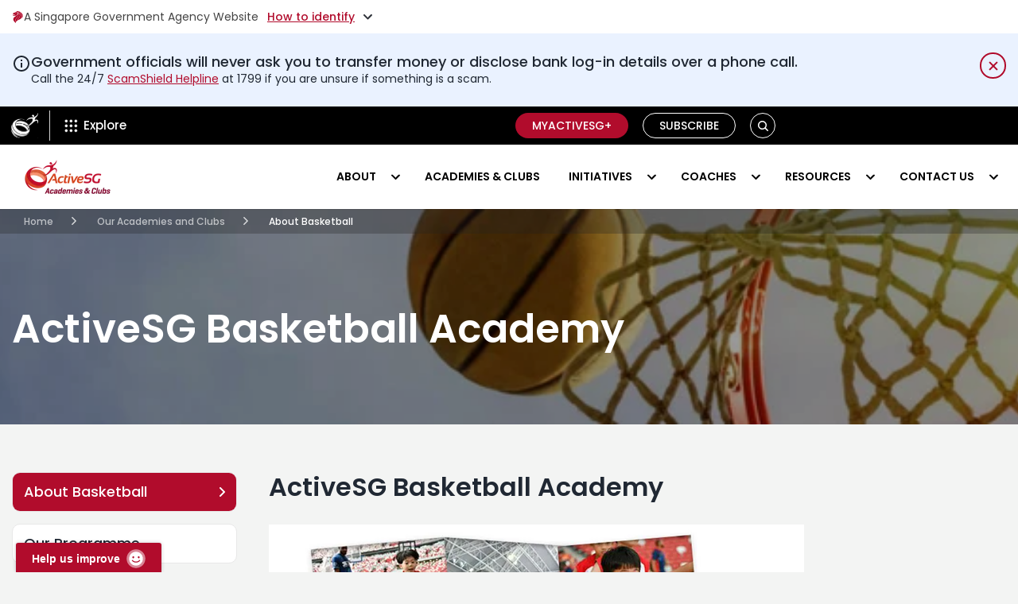

--- FILE ---
content_type: text/css
request_url: https://www.activesgcircle.gov.sg/hubfs/051121%20FET%20Files/flex-css.css
body_size: 7018
content:
/**** Flex Css ****/
.row {
   display: -ms-flexbox;
   display: flex;
   -ms-flex-wrap: wrap;
   flex-wrap: wrap;
}
.row {
   margin: 0 -15px;
}
.row > div {
   padding: 0 15px;
}

.no-gutters {
   margin-right: 0;
   margin-left: 0
}

.no-gutters>.col.no-gutters>[class*=col-] {
   padding-right: 0;
   padding-left: 0
}

.col.col-1.col-10.col-11.col-12.col-2.col-3.col-4.col-5.col-6.col-7.col-8.col-9.col-auto.col-lg.col-lg-1.col-lg-10.col-lg-11.col-lg-12.col-lg-2.col-lg-3.col-lg-4.col-lg-5.col-lg-6.col-lg-7.col-lg-8.col-lg-9.col-lg-auto.col-md.col-md-1.col-md-10.col-md-11.col-md-12.col-md-2.col-md-3.col-md-4.col-md-5.col-md-6.col-md-7.col-md-8.col-md-9.col-md-auto.col-sm.col-sm-1.col-sm-10.col-sm-11.col-sm-12.col-sm-2.col-sm-3.col-sm-4.col-sm-5.col-sm-6.col-sm-7.col-sm-8.col-sm-9.col-sm-auto.col-xl.col-xl-1.col-xl-10.col-xl-11.col-xl-12.col-xl-2.col-xl-3.col-xl-4.col-xl-5.col-xl-6.col-xl-7.col-xl-8.col-xl-9.col-xl-auto {
   position: relative;
   width: 100%;
   min-height: 1px
}

.col {
   -ms-flex-preferred-size: 0;
   flex-basis: 0;
   -ms-flex-positive: 1;
   flex-grow: 1;
   max-width: 100%
}

.col-auto {
   -ms-flex: 0 0 auto;
   flex: 0 0 auto;
   width: auto;
   max-width: none
}

.col-1 {
   -ms-flex: 0 0 8.333333%;
   flex: 0 0 8.333333%;
   max-width: 8.333333%
}

.col-2 {
   -ms-flex: 0 0 16.666667%;
   flex: 0 0 16.666667%;
   max-width: 16.666667%
}

.col-3 {
   -ms-flex: 0 0 25%;
   flex: 0 0 25%;
   max-width: 25%
}

.col-4 {
   -ms-flex: 0 0 33.333333%;
   flex: 0 0 33.333333%;
   max-width: 33.333333%
}

.col-5 {
   -ms-flex: 0 0 41.666667%;
   flex: 0 0 41.666667%;
   max-width: 41.666667%
}

.col-6 {
   -ms-flex: 0 0 50%;
   flex: 0 0 50%;
   max-width: 50%
}

.col-7 {
   -ms-flex: 0 0 58.333333%;
   flex: 0 0 58.333333%;
   max-width: 58.333333%
}

.col-8 {
   -ms-flex: 0 0 66.666667%;
   flex: 0 0 66.666667%;
   max-width: 66.666667%
}

.col-9 {
   -ms-flex: 0 0 75%;
   flex: 0 0 75%;
   max-width: 75%
}

.col-10 {
   -ms-flex: 0 0 83.333333%;
   flex: 0 0 83.333333%;
   max-width: 83.333333%
}

.col-11 {
   -ms-flex: 0 0 91.666667%;
   flex: 0 0 91.666667%;
   max-width: 91.666667%
}

.col-12 {
   -ms-flex: 0 0 100%;
   flex: 0 0 100%;
   max-width: 100%
}

.order-first {
   -ms-flex-order: -1;
   order: -1
}

.order-last {
   -ms-flex-order: 13;
   order: 13
}

.order-0 {
   -ms-flex-order: 0;
   order: 0
}

.order-1 {
   -ms-flex-order: 1;
   order: 1
}

.order-2 {
   -ms-flex-order: 2;
   order: 2
}

.order-3 {
   -ms-flex-order: 3;
   order: 3
}

.order-4 {
   -ms-flex-order: 4;
   order: 4
}

.order-5 {
   -ms-flex-order: 5;
   order: 5
}

.order-6 {
   -ms-flex-order: 6;
   order: 6
}

.order-7 {
   -ms-flex-order: 7;
   order: 7
}

.order-8 {
   -ms-flex-order: 8;
   order: 8
}

.order-9 {
   -ms-flex-order: 9;
   order: 9
}

.order-10 {
   -ms-flex-order: 10;
   order: 10
}

.order-11 {
   -ms-flex-order: 11;
   order: 11
}

.order-12 {
   -ms-flex-order: 12;
   order: 12
}

.offset-1 {
   margin-left: 8.333333%
}

.offset-2 {
   margin-left: 16.666667%
}

.offset-3 {
   margin-left: 25%
}

.offset-4 {
   margin-left: 33.333333%
}

.offset-5 {
   margin-left: 41.666667%
}

.offset-6 {
   margin-left: 50%
}

.offset-7 {
   margin-left: 58.333333%
}

.offset-8 {
   margin-left: 66.666667%
}

.offset-9 {
   margin-left: 75%
}

.offset-10 {
   margin-left: 83.333333%
}

.offset-11 {
   margin-left: 91.666667%
}

@media(min-width: 480px) {
   .col-sm {
      -ms-flex-preferred-size:0;
      flex-basis: 0;
      -ms-flex-positive: 1;
      flex-grow: 1;
      max-width: 100%
   }

   .col-sm-auto {
      -ms-flex: 0 0 auto;
      flex: 0 0 auto;
      width: auto;
      max-width: none
   }

   .col-sm-1 {
      -ms-flex: 0 0 8.333333%;
      flex: 0 0 8.333333%;
      max-width: 8.333333%
   }

   .col-sm-2 {
      -ms-flex: 0 0 16.666667%;
      flex: 0 0 16.666667%;
      max-width: 16.666667%
   }

   .col-sm-3 {
      -ms-flex: 0 0 25%;
      flex: 0 0 25%;
      max-width: 25%
   }

   .col-sm-4 {
      -ms-flex: 0 0 33.333333%;
      flex: 0 0 33.333333%;
      max-width: 33.333333%
   }

   .col-sm-5 {
      -ms-flex: 0 0 41.666667%;
      flex: 0 0 41.666667%;
      max-width: 41.666667%
   }

   .col-sm-6 {
      -ms-flex: 0 0 50%;
      flex: 0 0 50%;
      max-width: 50%
   }

   .col-sm-7 {
      -ms-flex: 0 0 58.333333%;
      flex: 0 0 58.333333%;
      max-width: 58.333333%
   }

   .col-sm-8 {
      -ms-flex: 0 0 66.666667%;
      flex: 0 0 66.666667%;
      max-width: 66.666667%
   }

   .col-sm-9 {
      -ms-flex: 0 0 75%;
      flex: 0 0 75%;
      max-width: 75%
   }

   .col-sm-10 {
      -ms-flex: 0 0 83.333333%;
      flex: 0 0 83.333333%;
      max-width: 83.333333%
   }

   .col-sm-11 {
      -ms-flex: 0 0 91.666667%;
      flex: 0 0 91.666667%;
      max-width: 91.666667%
   }

   .col-sm-12 {
      -ms-flex: 0 0 100%;
      flex: 0 0 100%;
      max-width: 100%
   }

   .order-sm-first {
      -ms-flex-order: -1;
      order: -1
   }

   .order-sm-last {
      -ms-flex-order: 13;
      order: 13
   }

   .order-sm-0 {
      -ms-flex-order: 0;
      order: 0
   }

   .order-sm-1 {
      -ms-flex-order: 1;
      order: 1
   }

   .order-sm-2 {
      -ms-flex-order: 2;
      order: 2
   }

   .order-sm-3 {
      -ms-flex-order: 3;
      order: 3
   }

   .order-sm-4 {
      -ms-flex-order: 4;
      order: 4
   }

   .order-sm-5 {
      -ms-flex-order: 5;
      order: 5
   }

   .order-sm-6 {
      -ms-flex-order: 6;
      order: 6
   }

   .order-sm-7 {
      -ms-flex-order: 7;
      order: 7
   }

   .order-sm-8 {
      -ms-flex-order: 8;
      order: 8
   }

   .order-sm-9 {
      -ms-flex-order: 9;
      order: 9
   }

   .order-sm-10 {
      -ms-flex-order: 10;
      order: 10
   }

   .order-sm-11 {
      -ms-flex-order: 11;
      order: 11
   }

   .order-sm-12 {
      -ms-flex-order: 12;
      order: 12
   }

   .offset-sm-0 {
      margin-left: 0
   }

   .offset-sm-1 {
      margin-left: 8.333333%
   }

   .offset-sm-2 {
      margin-left: 16.666667%
   }

   .offset-sm-3 {
      margin-left: 25%
   }

   .offset-sm-4 {
      margin-left: 33.333333%
   }

   .offset-sm-5 {
      margin-left: 41.666667%
   }

   .offset-sm-6 {
      margin-left: 50%
   }

   .offset-sm-7 {
      margin-left: 58.333333%
   }

   .offset-sm-8 {
      margin-left: 66.666667%
   }

   .offset-sm-9 {
      margin-left: 75%
   }

   .offset-sm-10 {
      margin-left: 83.333333%
   }

   .offset-sm-11 {
      margin-left: 91.666667%
   }
}

@media(min-width: 768px) {
   .col-md {
      -ms-flex-preferred-size:0;
      flex-basis: 0;
      -ms-flex-positive: 1;
      flex-grow: 1;
      max-width: 100%
   }

   .col-md-auto {
      -ms-flex: 0 0 auto;
      flex: 0 0 auto;
      width: auto;
      max-width: none
   }

   .col-md-1 {
      -ms-flex: 0 0 8.333333%;
      flex: 0 0 8.333333%;
      max-width: 8.333333%
   }

   .col-md-2 {
      -ms-flex: 0 0 16.666667%;
      flex: 0 0 16.666667%;
      max-width: 16.666667%
   }
   .col-md-2-1 {
      -ms-flex: 0 0 20%;
      flex: 0 0 20%;
      max-width: 20%;
   }

   .col-md-3 {
      -ms-flex: 0 0 25%;
      flex: 0 0 25%;
      max-width: 25%
   }

   .col-md-4 {
      -ms-flex: 0 0 33.333333%;
      flex: 0 0 33.333333%;
      max-width: 33.333333%
   }
   .col-md-4-1 {
      -ms-flex: 0 0 40%;
      flex: 0 0 40%;
      max-width: 40%
   }

   .col-md-5 {
      -ms-flex: 0 0 41.666667%;
      flex: 0 0 41.666667%;
      max-width: 41.666667%
   }

   .col-md-6 {
      -ms-flex: 0 0 50%;
      flex: 0 0 50%;
      max-width: 50%
   }

   .col-md-7 {
      -ms-flex: 0 0 58.333333%;
      flex: 0 0 58.333333%;
      max-width: 58.333333%
   }

   .col-md-8 {
      -ms-flex: 0 0 66.666667%;
      flex: 0 0 66.666667%;
      max-width: 66.666667%
   }

   .col-md-9 {
      -ms-flex: 0 0 75%;
      flex: 0 0 75%;
      max-width: 75%
   }

   .col-md-10 {
      -ms-flex: 0 0 83.333333%;
      flex: 0 0 83.333333%;
      max-width: 83.333333%
   }

   .col-md-11 {
      -ms-flex: 0 0 91.666667%;
      flex: 0 0 91.666667%;
      max-width: 91.666667%
   }

   .col-md-12 {
      -ms-flex: 0 0 100%;
      flex: 0 0 100%;
      max-width: 100%
   }

   .order-md-first {
      -ms-flex-order: -1;
      order: -1
   }

   .order-md-last {
      -ms-flex-order: 13;
      order: 13
   }

   .order-md-0 {
      -ms-flex-order: 0;
      order: 0
   }

   .order-md-1 {
      -ms-flex-order: 1;
      order: 1
   }

   .order-md-2 {
      -ms-flex-order: 2;
      order: 2
   }

   .order-md-3 {
      -ms-flex-order: 3;
      order: 3
   }

   .order-md-4 {
      -ms-flex-order: 4;
      order: 4
   }

   .order-md-5 {
      -ms-flex-order: 5;
      order: 5
   }

   .order-md-6 {
      -ms-flex-order: 6;
      order: 6
   }

   .order-md-7 {
      -ms-flex-order: 7;
      order: 7
   }

   .order-md-8 {
      -ms-flex-order: 8;
      order: 8
   }

   .order-md-9 {
      -ms-flex-order: 9;
      order: 9
   }

   .order-md-10 {
      -ms-flex-order: 10;
      order: 10
   }

   .order-md-11 {
      -ms-flex-order: 11;
      order: 11
   }

   .order-md-12 {
      -ms-flex-order: 12;
      order: 12
   }

   .offset-md-0 {
      margin-left: 0
   }

   .offset-md-1 {
      margin-left: 8.333333%
   }

   .offset-md-2 {
      margin-left: 16.666667%
   }

   .offset-md-3 {
      margin-left: 25%
   }

   .offset-md-4 {
      margin-left: 33.333333%
   }

   .offset-md-5 {
      margin-left: 41.666667%
   }

   .offset-md-6 {
      margin-left: 50%
   }

   .offset-md-7 {
      margin-left: 58.333333%
   }

   .offset-md-8 {
      margin-left: 66.666667%
   }

   .offset-md-9 {
      margin-left: 75%
   }

   .offset-md-10 {
      margin-left: 83.333333%
   }

   .offset-md-11 {
      margin-left: 91.666667%
   }
}

@media(min-width: 992px) {
   .col-lg {
      -ms-flex-preferred-size:0;
      flex-basis: 0;
      -ms-flex-positive: 1;
      flex-grow: 1;
      max-width: 100%
   }

   .col-lg-auto {
      -ms-flex: 0 0 auto;
      flex: 0 0 auto;
      width: auto;
      max-width: none
   }

   .col-lg-1 {
      -ms-flex: 0 0 8.333333%;
      flex: 0 0 8.333333%;
      max-width: 8.333333%
   }

   .col-lg-2 {
      -ms-flex: 0 0 16.666667%;
      flex: 0 0 16.666667%;
      max-width: 16.666667%
   }
   .col-lg-2-1 {
      -ms-flex: 0 0 20%;
      flex: 0 0 20%;
      max-width: 20%
   }

   .col-lg-3 {
      -ms-flex: 0 0 25%;
      flex: 0 0 25%;
      max-width: 25%
   }

   .col-lg-4 {
      -ms-flex: 0 0 33.333333%;
      flex: 0 0 33.333333%;
      max-width: 33.333333%
   }

   .col-lg-5 {
      -ms-flex: 0 0 41.666667%;
      flex: 0 0 41.666667%;
      max-width: 41.666667%
   }

   .col-lg-6 {
      -ms-flex: 0 0 50%;
      flex: 0 0 50%;
      max-width: 50%
   }

   .col-lg-7 {
      -ms-flex: 0 0 58.333333%;
      flex: 0 0 58.333333%;
      max-width: 58.333333%
   }

   .col-lg-8 {
      -ms-flex: 0 0 66.666667%;
      flex: 0 0 66.666667%;
      max-width: 66.666667%
   }

   .col-lg-9 {
      -ms-flex: 0 0 75%;
      flex: 0 0 75%;
      max-width: 75%
   }

   .col-lg-10 {
      -ms-flex: 0 0 83.333333%;
      flex: 0 0 83.333333%;
      max-width: 83.333333%
   }

   .col-lg-11 {
      -ms-flex: 0 0 91.666667%;
      flex: 0 0 91.666667%;
      max-width: 91.666667%
   }

   .col-lg-12 {
      -ms-flex: 0 0 100%;
      flex: 0 0 100%;
      max-width: 100%
   }

   .order-lg-first {
      -ms-flex-order: -1;
      order: -1
   }

   .order-lg-last {
      -ms-flex-order: 13;
      order: 13
   }

   .order-lg-0 {
      -ms-flex-order: 0;
      order: 0
   }

   .order-lg-1 {
      -ms-flex-order: 1;
      order: 1
   }

   .order-lg-2 {
      -ms-flex-order: 2;
      order: 2
   }

   .order-lg-3 {
      -ms-flex-order: 3;
      order: 3
   }

   .order-lg-4 {
      -ms-flex-order: 4;
      order: 4
   }

   .order-lg-5 {
      -ms-flex-order: 5;
      order: 5
   }

   .order-lg-6 {
      -ms-flex-order: 6;
      order: 6
   }

   .order-lg-7 {
      -ms-flex-order: 7;
      order: 7
   }

   .order-lg-8 {
      -ms-flex-order: 8;
      order: 8
   }

   .order-lg-9 {
      -ms-flex-order: 9;
      order: 9
   }

   .order-lg-10 {
      -ms-flex-order: 10;
      order: 10
   }

   .order-lg-11 {
      -ms-flex-order: 11;
      order: 11
   }

   .order-lg-12 {
      -ms-flex-order: 12;
      order: 12
   }

   .offset-lg-0 {
      margin-left: 0
   }

   .offset-lg-1 {
      margin-left: 8.333333%
   }

   .offset-lg-2 {
      margin-left: 16.666667%
   }

   .offset-lg-3 {
      margin-left: 25%
   }

   .offset-lg-4 {
      margin-left: 33.333333%
   }

   .offset-lg-5 {
      margin-left: 41.666667%
   }

   .offset-lg-6 {
      margin-left: 50%
   }

   .offset-lg-7 {
      margin-left: 58.333333%
   }

   .offset-lg-8 {
      margin-left: 66.666667%
   }

   .offset-lg-9 {
      margin-left: 75%
   }

   .offset-lg-10 {
      margin-left: 83.333333%
   }

   .offset-lg-11 {
      margin-left: 91.666667%
   }
}

@media(min-width: 1200px) {
   .col-xl {
      -ms-flex-preferred-size:0;
      flex-basis: 0;
      -ms-flex-positive: 1;
      flex-grow: 1;
      max-width: 100%
   }

   .col-xl-auto {
      -ms-flex: 0 0 auto;
      flex: 0 0 auto;
      width: auto;
      max-width: none
   }

   .col-xl-1 {
      -ms-flex: 0 0 8.333333%;
      flex: 0 0 8.333333%;
      max-width: 8.333333%
   }

   .col-xl-2 {
      -ms-flex: 0 0 16.666667%;
      flex: 0 0 16.666667%;
      max-width: 16.666667%
   }

   .col-xl-3 {
      -ms-flex: 0 0 25%;
      flex: 0 0 25%;
      max-width: 25%
   }

   .col-xl-4 {
      -ms-flex: 0 0 33.333333%;
      flex: 0 0 33.333333%;
      max-width: 33.333333%
   }

   .col-xl-5 {
      -ms-flex: 0 0 41.666667%;
      flex: 0 0 41.666667%;
      max-width: 41.666667%
   }

   .col-xl-6 {
      -ms-flex: 0 0 50%;
      flex: 0 0 50%;
      max-width: 50%
   }

   .col-xl-7 {
      -ms-flex: 0 0 58.333333%;
      flex: 0 0 58.333333%;
      max-width: 58.333333%
   }

   .col-xl-8 {
      -ms-flex: 0 0 66.666667%;
      flex: 0 0 66.666667%;
      max-width: 66.666667%
   }

   .col-xl-9 {
      -ms-flex: 0 0 75%;
      flex: 0 0 75%;
      max-width: 75%
   }

   .col-xl-10 {
      -ms-flex: 0 0 83.333333%;
      flex: 0 0 83.333333%;
      max-width: 83.333333%
   }

   .col-xl-11 {
      -ms-flex: 0 0 91.666667%;
      flex: 0 0 91.666667%;
      max-width: 91.666667%
   }

   .col-xl-12 {
      -ms-flex: 0 0 100%;
      flex: 0 0 100%;
      max-width: 100%
   }

   .order-xl-first {
      -ms-flex-order: -1;
      order: -1
   }

   .order-xl-last {
      -ms-flex-order: 13;
      order: 13
   }

   .order-xl-0 {
      -ms-flex-order: 0;
      order: 0
   }

   .order-xl-1 {
      -ms-flex-order: 1;
      order: 1
   }

   .order-xl-2 {
      -ms-flex-order: 2;
      order: 2
   }

   .order-xl-3 {
      -ms-flex-order: 3;
      order: 3
   }

   .order-xl-4 {
      -ms-flex-order: 4;
      order: 4
   }

   .order-xl-5 {
      -ms-flex-order: 5;
      order: 5
   }

   .order-xl-6 {
      -ms-flex-order: 6;
      order: 6
   }

   .order-xl-7 {
      -ms-flex-order: 7;
      order: 7
   }

   .order-xl-8 {
      -ms-flex-order: 8;
      order: 8
   }

   .order-xl-9 {
      -ms-flex-order: 9;
      order: 9
   }

   .order-xl-10 {
      -ms-flex-order: 10;
      order: 10
   }

   .order-xl-11 {
      -ms-flex-order: 11;
      order: 11
   }

   .order-xl-12 {
      -ms-flex-order: 12;
      order: 12
   }

   .offset-xl-0 {
      margin-left: 0
   }

   .offset-xl-1 {
      margin-left: 8.333333%
   }

   .offset-xl-2 {
      margin-left: 16.666667%
   }

   .offset-xl-3 {
      margin-left: 25%
   }

   .offset-xl-4 {
      margin-left: 33.333333%
   }

   .offset-xl-5 {
      margin-left: 41.666667%
   }

   .offset-xl-6 {
      margin-left: 50%
   }

   .offset-xl-7 {
      margin-left: 58.333333%
   }

   .offset-xl-8 {
      margin-left: 66.666667%
   }

   .offset-xl-9 {
      margin-left: 75%
   }

   .offset-xl-10 {
      margin-left: 83.333333%
   }

   .offset-xl-11 {
      margin-left: 91.666667%
   }
}

.clearfix::after {
   display: block;
   clear: both;
   content: ""
}

.d-none {
   display: none !important
}

.d-inline {
   display: inline !important
}

.d-inline-block {
   display: inline-block !important
}

.d-block {
   display: block !important
}

.d-table {
   display: table !important
}

.d-table-row {
   display: table-row !important
}

.d-table-cell {
   display: table-cell !important
}

.d-flex {
   display: -ms-flexbox !important;
   display: flex !important
}

.d-inline-flex {
   display: -ms-inline-flexbox !important;
   display: inline-flex !important
}

@media(min-width: 576px) {
   .d-sm-none {
      display:none !important
   }

   .d-sm-inline {
      display: inline !important
   }

   .d-sm-inline-block {
      display: inline-block !important
   }

   .d-sm-block {
      display: block !important
   }

   .d-sm-table {
      display: table !important
   }

   .d-sm-table-row {
      display: table-row !important
   }

   .d-sm-table-cell {
      display: table-cell !important
   }

   .d-sm-flex {
      display: -ms-flexbox !important;
      display: flex !important
   }

   .d-sm-inline-flex {
      display: -ms-inline-flexbox !important;
      display: inline-flex !important
   }
}

@media(min-width: 768px) {
   .d-md-none {
      display:none !important
   }

   .d-md-inline {
      display: inline !important
   }

   .d-md-inline-block {
      display: inline-block !important
   }

   .d-md-block {
      display: block !important
   }

   .d-md-table {
      display: table !important
   }

   .d-md-table-row {
      display: table-row !important
   }

   .d-md-table-cell {
      display: table-cell !important
   }

   .d-md-flex {
      display: -ms-flexbox !important;
      display: flex !important
   }

   .d-md-inline-flex {
      display: -ms-inline-flexbox !important;
      display: inline-flex !important
   }
}

@media(min-width: 992px) {
   .d-lg-none {
      display:none !important
   }

   .d-lg-inline {
      display: inline !important
   }

   .d-lg-inline-block {
      display: inline-block !important
   }

   .d-lg-block {
      display: block !important
   }

   .d-lg-table {
      display: table !important
   }

   .d-lg-table-row {
      display: table-row !important
   }

   .d-lg-table-cell {
      display: table-cell !important
   }

   .d-lg-flex {
      display: -ms-flexbox !important;
      display: flex !important
   }

   .d-lg-inline-flex {
      display: -ms-inline-flexbox !important;
      display: inline-flex !important
   }
}

@media(min-width: 1200px) {
   .d-xl-none {
      display:none !important
   }

   .d-xl-inline {
      display: inline !important
   }

   .d-xl-inline-block {
      display: inline-block !important
   }

   .d-xl-block {
      display: block !important
   }

   .d-xl-table {
      display: table !important
   }

   .d-xl-table-row {
      display: table-row !important
   }

   .d-xl-table-cell {
      display: table-cell !important
   }

   .d-xl-flex {
      display: -ms-flexbox !important;
      display: flex !important
   }

   .d-xl-inline-flex {
      display: -ms-inline-flexbox !important;
      display: inline-flex !important
   }
}

@media print {
   .d-print-none {
      display: none !important
   }

   .d-print-inline {
      display: inline !important
   }

   .d-print-inline-block {
      display: inline-block !important
   }

   .d-print-block {
      display: block !important
   }

   .d-print-table {
      display: table !important
   }

   .d-print-table-row {
      display: table-row !important
   }

   .d-print-table-cell {
      display: table-cell !important
   }

   .d-print-flex {
      display: -ms-flexbox !important;
      display: flex !important
   }

   .d-print-inline-flex {
      display: -ms-inline-flexbox !important;
      display: inline-flex !important
   }
}

.flex-row {
   -ms-flex-direction: row !important;
   flex-direction: row !important
}

.flex-column {
   -ms-flex-direction: column !important;
   flex-direction: column !important
}

.flex-row-reverse {
   -ms-flex-direction: row-reverse !important;
   flex-direction: row-reverse !important
}

.flex-column-reverse {
   -ms-flex-direction: column-reverse !important;
   flex-direction: column-reverse !important
}

.flex-wrap {
   -ms-flex-wrap: wrap !important;
   flex-wrap: wrap !important
}

.flex-nowrap {
   -ms-flex-wrap: nowrap !important;
   flex-wrap: nowrap !important
}

.flex-wrap-reverse {
   -ms-flex-wrap: wrap-reverse !important;
   flex-wrap: wrap-reverse !important
}

.flex-fill {
   -ms-flex: 1 1 auto !important;
   flex: 1 1 auto !important
}

.flex-grow-0 {
   -ms-flex-positive: 0 !important;
   flex-grow: 0 !important
}

.flex-grow-1 {
   -ms-flex-positive: 1 !important;
   flex-grow: 1 !important
}

.flex-shrink-0 {
   -ms-flex-negative: 0 !important;
   flex-shrink: 0 !important
}

.flex-shrink-1 {
   -ms-flex-negative: 1 !important;
   flex-shrink: 1 !important
}

.justify-content-start {
   -ms-flex-pack: start !important;
   justify-content: flex-start !important
}

.justify-content-end {
   -ms-flex-pack: end !important;
   justify-content: flex-end !important
}

.justify-content-center {
   -ms-flex-pack: center !important;
   justify-content: center !important
}

.justify-content-between {
   -ms-flex-pack: justify !important;
   justify-content: space-between !important
}

.justify-content-around {
   -ms-flex-pack: distribute !important;
   justify-content: space-around !important
}

.align-items-start {
   -ms-flex-align: start !important;
   align-items: flex-start !important
}

.align-items-end {
   -ms-flex-align: end !important;
   align-items: flex-end !important
}

.align-items-center {
   -ms-flex-align: center !important;
   align-items: center !important
}

.align-items-baseline {
   -ms-flex-align: baseline !important;
   align-items: baseline !important
}

.align-items-stretch {
   -ms-flex-align: stretch !important;
   align-items: stretch !important
}

.align-content-start {
   -ms-flex-line-pack: start !important;
   align-content: flex-start !important
}

.align-content-end {
   -ms-flex-line-pack: end !important;
   align-content: flex-end !important
}

.align-content-center {
   -ms-flex-line-pack: center !important;
   align-content: center !important
}

.align-content-between {
   -ms-flex-line-pack: justify !important;
   align-content: space-between !important
}

.align-content-around {
   -ms-flex-line-pack: distribute !important;
   align-content: space-around !important
}

.align-content-stretch {
   -ms-flex-line-pack: stretch !important;
   align-content: stretch !important
}

.align-self-auto {
   -ms-flex-item-align: auto !important;
   align-self: auto !important
}

.align-self-start {
   -ms-flex-item-align: start !important;
   align-self: flex-start !important
}

.align-self-end {
   -ms-flex-item-align: end !important;
   align-self: flex-end !important
}

.align-self-center {
   -ms-flex-item-align: center !important;
   align-self: center !important
}

.align-self-baseline {
   -ms-flex-item-align: baseline !important;
   align-self: baseline !important
}

.align-self-stretch {
   -ms-flex-item-align: stretch !important;
   align-self: stretch !important
}

@media(min-width: 576px) {
   .flex-sm-row {
      -ms-flex-direction:row !important;
      flex-direction: row !important
   }

   .flex-sm-column {
      -ms-flex-direction: column !important;
      flex-direction: column !important
   }

   .flex-sm-row-reverse {
      -ms-flex-direction: row-reverse !important;
      flex-direction: row-reverse !important
   }

   .flex-sm-column-reverse {
      -ms-flex-direction: column-reverse !important;
      flex-direction: column-reverse !important
   }

   .flex-sm-wrap {
      -ms-flex-wrap: wrap !important;
      flex-wrap: wrap !important
   }

   .flex-sm-nowrap {
      -ms-flex-wrap: nowrap !important;
      flex-wrap: nowrap !important
   }

   .flex-sm-wrap-reverse {
      -ms-flex-wrap: wrap-reverse !important;
      flex-wrap: wrap-reverse !important
   }

   .flex-sm-fill {
      -ms-flex: 1 1 auto !important;
      flex: 1 1 auto !important
   }

   .flex-sm-grow-0 {
      -ms-flex-positive: 0 !important;
      flex-grow: 0 !important
   }

   .flex-sm-grow-1 {
      -ms-flex-positive: 1 !important;
      flex-grow: 1 !important
   }

   .flex-sm-shrink-0 {
      -ms-flex-negative: 0 !important;
      flex-shrink: 0 !important
   }

   .flex-sm-shrink-1 {
      -ms-flex-negative: 1 !important;
      flex-shrink: 1 !important
   }

   .justify-content-sm-start {
      -ms-flex-pack: start !important;
      justify-content: flex-start !important
   }

   .justify-content-sm-end {
      -ms-flex-pack: end !important;
      justify-content: flex-end !important
   }

   .justify-content-sm-center {
      -ms-flex-pack: center !important;
      justify-content: center !important
   }

   .justify-content-sm-between {
      -ms-flex-pack: justify !important;
      justify-content: space-between !important
   }

   .justify-content-sm-around {
      -ms-flex-pack: distribute !important;
      justify-content: space-around !important
   }

   .align-items-sm-start {
      -ms-flex-align: start !important;
      align-items: flex-start !important
   }

   .align-items-sm-end {
      -ms-flex-align: end !important;
      align-items: flex-end !important
   }

   .align-items-sm-center {
      -ms-flex-align: center !important;
      align-items: center !important
   }

   .align-items-sm-baseline {
      -ms-flex-align: baseline !important;
      align-items: baseline !important
   }

   .align-items-sm-stretch {
      -ms-flex-align: stretch !important;
      align-items: stretch !important
   }

   .align-content-sm-start {
      -ms-flex-line-pack: start !important;
      align-content: flex-start !important
   }

   .align-content-sm-end {
      -ms-flex-line-pack: end !important;
      align-content: flex-end !important
   }

   .align-content-sm-center {
      -ms-flex-line-pack: center !important;
      align-content: center !important
   }

   .align-content-sm-between {
      -ms-flex-line-pack: justify !important;
      align-content: space-between !important
   }

   .align-content-sm-around {
      -ms-flex-line-pack: distribute !important;
      align-content: space-around !important
   }

   .align-content-sm-stretch {
      -ms-flex-line-pack: stretch !important;
      align-content: stretch !important
   }

   .align-self-sm-auto {
      -ms-flex-item-align: auto !important;
      align-self: auto !important
   }

   .align-self-sm-start {
      -ms-flex-item-align: start !important;
      align-self: flex-start !important
   }

   .align-self-sm-end {
      -ms-flex-item-align: end !important;
      align-self: flex-end !important
   }

   .align-self-sm-center {
      -ms-flex-item-align: center !important;
      align-self: center !important
   }

   .align-self-sm-baseline {
      -ms-flex-item-align: baseline !important;
      align-self: baseline !important
   }

   .align-self-sm-stretch {
      -ms-flex-item-align: stretch !important;
      align-self: stretch !important
   }
}

@media(min-width: 768px) {
   .flex-md-row {
      -ms-flex-direction:row !important;
      flex-direction: row !important
   }

   .flex-md-column {
      -ms-flex-direction: column !important;
      flex-direction: column !important
   }

   .flex-md-row-reverse {
      -ms-flex-direction: row-reverse !important;
      flex-direction: row-reverse !important
   }

   .flex-md-column-reverse {
      -ms-flex-direction: column-reverse !important;
      flex-direction: column-reverse !important
   }

   .flex-md-wrap {
      -ms-flex-wrap: wrap !important;
      flex-wrap: wrap !important
   }

   .flex-md-nowrap {
      -ms-flex-wrap: nowrap !important;
      flex-wrap: nowrap !important
   }

   .flex-md-wrap-reverse {
      -ms-flex-wrap: wrap-reverse !important;
      flex-wrap: wrap-reverse !important
   }

   .flex-md-fill {
      -ms-flex: 1 1 auto !important;
      flex: 1 1 auto !important
   }

   .flex-md-grow-0 {
      -ms-flex-positive: 0 !important;
      flex-grow: 0 !important
   }

   .flex-md-grow-1 {
      -ms-flex-positive: 1 !important;
      flex-grow: 1 !important
   }

   .flex-md-shrink-0 {
      -ms-flex-negative: 0 !important;
      flex-shrink: 0 !important
   }

   .flex-md-shrink-1 {
      -ms-flex-negative: 1 !important;
      flex-shrink: 1 !important
   }

   .justify-content-md-start {
      -ms-flex-pack: start !important;
      justify-content: flex-start !important
   }

   .justify-content-md-end {
      -ms-flex-pack: end !important;
      justify-content: flex-end !important
   }

   .justify-content-md-center {
      -ms-flex-pack: center !important;
      justify-content: center !important
   }

   .justify-content-md-between {
      -ms-flex-pack: justify !important;
      justify-content: space-between !important
   }

   .justify-content-md-around {
      -ms-flex-pack: distribute !important;
      justify-content: space-around !important
   }

   .align-items-md-start {
      -ms-flex-align: start !important;
      align-items: flex-start !important
   }

   .align-items-md-end {
      -ms-flex-align: end !important;
      align-items: flex-end !important
   }

   .align-items-md-center {
      -ms-flex-align: center !important;
      align-items: center !important
   }

   .align-items-md-baseline {
      -ms-flex-align: baseline !important;
      align-items: baseline !important
   }

   .align-items-md-stretch {
      -ms-flex-align: stretch !important;
      align-items: stretch !important
   }

   .align-content-md-start {
      -ms-flex-line-pack: start !important;
      align-content: flex-start !important
   }

   .align-content-md-end {
      -ms-flex-line-pack: end !important;
      align-content: flex-end !important
   }

   .align-content-md-center {
      -ms-flex-line-pack: center !important;
      align-content: center !important
   }

   .align-content-md-between {
      -ms-flex-line-pack: justify !important;
      align-content: space-between !important
   }

   .align-content-md-around {
      -ms-flex-line-pack: distribute !important;
      align-content: space-around !important
   }

   .align-content-md-stretch {
      -ms-flex-line-pack: stretch !important;
      align-content: stretch !important
   }

   .align-self-md-auto {
      -ms-flex-item-align: auto !important;
      align-self: auto !important
   }

   .align-self-md-start {
      -ms-flex-item-align: start !important;
      align-self: flex-start !important
   }

   .align-self-md-end {
      -ms-flex-item-align: end !important;
      align-self: flex-end !important
   }

   .align-self-md-center {
      -ms-flex-item-align: center !important;
      align-self: center !important
   }

   .align-self-md-baseline {
      -ms-flex-item-align: baseline !important;
      align-self: baseline !important
   }

   .align-self-md-stretch {
      -ms-flex-item-align: stretch !important;
      align-self: stretch !important
   }
}

@media(min-width: 992px) {
   .flex-lg-row {
      -ms-flex-direction:row !important;
      flex-direction: row !important
   }

   .flex-lg-column {
      -ms-flex-direction: column !important;
      flex-direction: column !important
   }

   .flex-lg-row-reverse {
      -ms-flex-direction: row-reverse !important;
      flex-direction: row-reverse !important
   }

   .flex-lg-column-reverse {
      -ms-flex-direction: column-reverse !important;
      flex-direction: column-reverse !important
   }

   .flex-lg-wrap {
      -ms-flex-wrap: wrap !important;
      flex-wrap: wrap !important
   }

   .flex-lg-nowrap {
      -ms-flex-wrap: nowrap !important;
      flex-wrap: nowrap !important
   }

   .flex-lg-wrap-reverse {
      -ms-flex-wrap: wrap-reverse !important;
      flex-wrap: wrap-reverse !important
   }

   .flex-lg-fill {
      -ms-flex: 1 1 auto !important;
      flex: 1 1 auto !important
   }

   .flex-lg-grow-0 {
      -ms-flex-positive: 0 !important;
      flex-grow: 0 !important
   }

   .flex-lg-grow-1 {
      -ms-flex-positive: 1 !important;
      flex-grow: 1 !important
   }

   .flex-lg-shrink-0 {
      -ms-flex-negative: 0 !important;
      flex-shrink: 0 !important
   }

   .flex-lg-shrink-1 {
      -ms-flex-negative: 1 !important;
      flex-shrink: 1 !important
   }

   .justify-content-lg-start {
      -ms-flex-pack: start !important;
      justify-content: flex-start !important
   }

   .justify-content-lg-end {
      -ms-flex-pack: end !important;
      justify-content: flex-end !important
   }

   .justify-content-lg-center {
      -ms-flex-pack: center !important;
      justify-content: center !important
   }

   .justify-content-lg-between {
      -ms-flex-pack: justify !important;
      justify-content: space-between !important
   }

   .justify-content-lg-around {
      -ms-flex-pack: distribute !important;
      justify-content: space-around !important
   }

   .align-items-lg-start {
      -ms-flex-align: start !important;
      align-items: flex-start !important
   }

   .align-items-lg-end {
      -ms-flex-align: end !important;
      align-items: flex-end !important
   }

   .align-items-lg-center {
      -ms-flex-align: center !important;
      align-items: center !important
   }

   .align-items-lg-baseline {
      -ms-flex-align: baseline !important;
      align-items: baseline !important
   }

   .align-items-lg-stretch {
      -ms-flex-align: stretch !important;
      align-items: stretch !important
   }

   .align-content-lg-start {
      -ms-flex-line-pack: start !important;
      align-content: flex-start !important
   }

   .align-content-lg-end {
      -ms-flex-line-pack: end !important;
      align-content: flex-end !important
   }

   .align-content-lg-center {
      -ms-flex-line-pack: center !important;
      align-content: center !important
   }

   .align-content-lg-between {
      -ms-flex-line-pack: justify !important;
      align-content: space-between !important
   }

   .align-content-lg-around {
      -ms-flex-line-pack: distribute !important;
      align-content: space-around !important
   }

   .align-content-lg-stretch {
      -ms-flex-line-pack: stretch !important;
      align-content: stretch !important
   }

   .align-self-lg-auto {
      -ms-flex-item-align: auto !important;
      align-self: auto !important
   }

   .align-self-lg-start {
      -ms-flex-item-align: start !important;
      align-self: flex-start !important
   }

   .align-self-lg-end {
      -ms-flex-item-align: end !important;
      align-self: flex-end !important
   }

   .align-self-lg-center {
      -ms-flex-item-align: center !important;
      align-self: center !important
   }

   .align-self-lg-baseline {
      -ms-flex-item-align: baseline !important;
      align-self: baseline !important
   }

   .align-self-lg-stretch {
      -ms-flex-item-align: stretch !important;
      align-self: stretch !important
   }
}

@media(min-width: 1200px) {
   .flex-xl-row {
      -ms-flex-direction:row !important;
      flex-direction: row !important
   }

   .flex-xl-column {
      -ms-flex-direction: column !important;
      flex-direction: column !important
   }

   .flex-xl-row-reverse {
      -ms-flex-direction: row-reverse !important;
      flex-direction: row-reverse !important
   }

   .flex-xl-column-reverse {
      -ms-flex-direction: column-reverse !important;
      flex-direction: column-reverse !important
   }

   .flex-xl-wrap {
      -ms-flex-wrap: wrap !important;
      flex-wrap: wrap !important
   }

   .flex-xl-nowrap {
      -ms-flex-wrap: nowrap !important;
      flex-wrap: nowrap !important
   }

   .flex-xl-wrap-reverse {
      -ms-flex-wrap: wrap-reverse !important;
      flex-wrap: wrap-reverse !important
   }

   .flex-xl-fill {
      -ms-flex: 1 1 auto !important;
      flex: 1 1 auto !important
   }

   .flex-xl-grow-0 {
      -ms-flex-positive: 0 !important;
      flex-grow: 0 !important
   }

   .flex-xl-grow-1 {
      -ms-flex-positive: 1 !important;
      flex-grow: 1 !important
   }

   .flex-xl-shrink-0 {
      -ms-flex-negative: 0 !important;
      flex-shrink: 0 !important
   }

   .flex-xl-shrink-1 {
      -ms-flex-negative: 1 !important;
      flex-shrink: 1 !important
   }

   .justify-content-xl-start {
      -ms-flex-pack: start !important;
      justify-content: flex-start !important
   }

   .justify-content-xl-end {
      -ms-flex-pack: end !important;
      justify-content: flex-end !important
   }

   .justify-content-xl-center {
      -ms-flex-pack: center !important;
      justify-content: center !important
   }

   .justify-content-xl-between {
      -ms-flex-pack: justify !important;
      justify-content: space-between !important
   }

   .justify-content-xl-around {
      -ms-flex-pack: distribute !important;
      justify-content: space-around !important
   }

   .align-items-xl-start {
      -ms-flex-align: start !important;
      align-items: flex-start !important
   }

   .align-items-xl-end {
      -ms-flex-align: end !important;
      align-items: flex-end !important
   }

   .align-items-xl-center {
      -ms-flex-align: center !important;
      align-items: center !important
   }

   .align-items-xl-baseline {
      -ms-flex-align: baseline !important;
      align-items: baseline !important
   }

   .align-items-xl-stretch {
      -ms-flex-align: stretch !important;
      align-items: stretch !important
   }

   .align-content-xl-start {
      -ms-flex-line-pack: start !important;
      align-content: flex-start !important
   }

   .align-content-xl-end {
      -ms-flex-line-pack: end !important;
      align-content: flex-end !important
   }

   .align-content-xl-center {
      -ms-flex-line-pack: center !important;
      align-content: center !important
   }

   .align-content-xl-between {
      -ms-flex-line-pack: justify !important;
      align-content: space-between !important
   }

   .align-content-xl-around {
      -ms-flex-line-pack: distribute !important;
      align-content: space-around !important
   }

   .align-content-xl-stretch {
      -ms-flex-line-pack: stretch !important;
      align-content: stretch !important
   }

   .align-self-xl-auto {
      -ms-flex-item-align: auto !important;
      align-self: auto !important
   }

   .align-self-xl-start {
      -ms-flex-item-align: start !important;
      align-self: flex-start !important
   }

   .align-self-xl-end {
      -ms-flex-item-align: end !important;
      align-self: flex-end !important
   }

   .align-self-xl-center {
      -ms-flex-item-align: center !important;
      align-self: center !important
   }

   .align-self-xl-baseline {
      -ms-flex-item-align: baseline !important;
      align-self: baseline !important
   }

   .align-self-xl-stretch {
      -ms-flex-item-align: stretch !important;
      align-self: stretch !important
   }
}

.float-left {
   float: left !important
}

.float-right {
   float: right !important
}

.float-none {
   float: none !important
}

@media(min-width: 576px) {
   .float-sm-left {
      float:left !important
   }

   .float-sm-right {
      float: right !important
   }

   .float-sm-none {
      float: none !important
   }
}

@media(min-width: 768px) {
   .float-md-left {
      float:left !important
   }

   .float-md-right {
      float: right !important
   }

   .float-md-none {
      float: none !important
   }
}

@media(min-width: 992px) {
   .float-lg-left {
      float:left !important
   }

   .float-lg-right {
      float: right !important
   }

   .float-lg-none {
      float: none !important
   }
}

@media(min-width: 1200px) {
   .float-xl-left {
      float:left !important
   }

   .float-xl-right {
      float: right !important
   }

   .float-xl-none {
      float: none !important
   }
}

.position-static {
   position: static !important
}

.position-relative {
   position: relative !important
}

.position-absolute {
   position: absolute !important
}

.position-fixed {
   position: fixed !important
}

.position-sticky {
   position: -webkit-sticky !important;
   position: sticky !important
}

.fixed-top {
   position: fixed;
   top: 0;
   right: 0;
   left: 0;
   z-index: 1030
}

.fixed-bottom {
   position: fixed;
   right: 0;
   bottom: 0;
   left: 0;
   z-index: 1030
}

@supports((position: -webkit-sticky) or (position:sticky)) {
   .sticky-top {
      position:-webkit-sticky;
      position: sticky;
      top: 0;
      z-index: 1020
   }
}

.sr-only {
   position: absolute;
   width: 1px;
   height: 1px;
   padding: 0;
   overflow: hidden;
   clip: rect(0000);
   white-space: nowrap;
   border: 0
}

.sr-only-focusable:active.sr-only-focusable:focus {
   position: static;
   width: auto;
   height: auto;
   overflow: visible;
   clip: auto;
   white-space: normal
}

.shadow-sm {
   box-shadow: 0 .125rem .25rem rgba(000.075) !important
}

.shadow {
   box-shadow: 0 .5rem 1rem rgba(000.15) !important
}

.shadow-lg {
   box-shadow: 0 1rem 3rem rgba(000.175) !important
}

.shadow-none {
   box-shadow: none !important
}

.w-25 {
   width: 25% !important
}

.w-50 {
   width: 50% !important
}

.w-75 {
   width: 75% !important
}

.w-100 {
   width: 100% !important
}

.w-auto {
   width: auto !important
}

.h-25 {
   height: 25% !important
}

.h-50 {
   height: 50% !important
}

.h-75 {
   height: 75% !important
}

.h-100 {
   height: 100% !important
}

.h-auto {
   height: auto !important
}

.mw-100 {
   max-width: 100% !important
}

.mh-100 {
   max-height: 100% !important
}

.m-0 {
   margin: 0 !important
}

.mt-0.my-0 {
   margin-top: 0 !important
}

.mr-0.mx-0 {
   margin-right: 0 !important
}

.mb-0.my-0 {
   margin-bottom: 0 !important
}

.ml-0.mx-0 {
   margin-left: 0 !important
}

.m-1 {
   margin: .25rem !important
}

.mt-1.my-1 {
   margin-top: .25rem !important
}

.mr-1.mx-1 {
   margin-right: .25rem !important
}

.mb-1.my-1 {
   margin-bottom: .25rem !important
}

.ml-1.mx-1 {
   margin-left: .25rem !important
}

.m-2 {
   margin: .5rem !important
}

.mt-2.my-2 {
   margin-top: .5rem !important
}

.mr-2.mx-2 {
   margin-right: .5rem !important
}

.mb-2.my-2 {
   margin-bottom: .5rem !important
}

.ml-2.mx-2 {
   margin-left: .5rem !important
}

.m-3 {
   margin: 1rem !important
}

.mt-3.my-3 {
   margin-top: 1rem !important
}

.mr-3.mx-3 {
   margin-right: 1rem !important
}

.mb-3.my-3 {
   margin-bottom: 1rem !important
}

.ml-3.mx-3 {
   margin-left: 1rem !important
}

.m-4 {
   margin: 1.5rem !important
}

.mt-4.my-4 {
   margin-top: 1.5rem !important
}

.mr-4.mx-4 {
   margin-right: 1.5rem !important
}

.mb-4.my-4 {
   margin-bottom: 1.5rem !important
}

.ml-4.mx-4 {
   margin-left: 1.5rem !important
}

.m-5 {
   margin: 3rem !important
}

.mt-5.my-5 {
   margin-top: 3rem !important
}

.mr-5.mx-5 {
   margin-right: 3rem !important
}

.mb-5.my-5 {
   margin-bottom: 3rem !important
}

.ml-5.mx-5 {
   margin-left: 3rem !important
}

.p-0 {
   padding: 0 !important
}

.pt-0.py-0 {
   padding-top: 0 !important
}

.pr-0.px-0 {
   padding-right: 0 !important
}

.pb-0.py-0 {
   padding-bottom: 0 !important
}

.pl-0.px-0 {
   padding-left: 0 !important
}

.p-1 {
   padding: .25rem !important
}

.pt-1.py-1 {
   padding-top: .25rem !important
}

.pr-1.px-1 {
   padding-right: .25rem !important
}

.pb-1.py-1 {
   padding-bottom: .25rem !important
}

.pl-1.px-1 {
   padding-left: .25rem !important
}

.p-2 {
   padding: .5rem !important
}

.pt-2.py-2 {
   padding-top: .5rem !important
}

.pr-2.px-2 {
   padding-right: .5rem !important
}

.pb-2.py-2 {
   padding-bottom: .5rem !important
}

.pl-2.px-2 {
   padding-left: .5rem !important
}

.p-3 {
   padding: 1rem !important
}

.pt-3.py-3 {
   padding-top: 1rem !important
}

.pr-3.px-3 {
   padding-right: 1rem !important
}

.pb-3.py-3 {
   padding-bottom: 1rem !important
}

.pl-3.px-3 {
   padding-left: 1rem !important
}

.p-4 {
   padding: 1.5rem !important
}

.pt-4.py-4 {
   padding-top: 1.5rem !important
}

.pr-4.px-4 {
   padding-right: 1.5rem !important
}

.pb-4.py-4 {
   padding-bottom: 1.5rem !important
}

.pl-4.px-4 {
   padding-left: 1.5rem !important
}

.p-5 {
   padding: 3rem !important
}

.pt-5.py-5 {
   padding-top: 3rem !important
}

.pr-5.px-5 {
   padding-right: 3rem !important
}

.pb-5.py-5 {
   padding-bottom: 3rem !important
}

.pl-5.px-5 {
   padding-left: 3rem !important
}

.m-auto {
   margin: auto !important
}

.mt-auto.my-auto {
   margin-top: auto !important
}

.mr-auto.mx-auto {
   margin-right: auto !important
}

.mb-auto.my-auto {
   margin-bottom: auto !important
}

.ml-auto.mx-auto {
   margin-left: auto !important
}

@media(min-width: 576px) {
   .m-sm-0 {
      margin:0 !important
   }

   .mt-sm-0.my-sm-0 {
      margin-top: 0 !important
   }

   .mr-sm-0.mx-sm-0 {
      margin-right: 0 !important
   }

   .mb-sm-0.my-sm-0 {
      margin-bottom: 0 !important
   }

   .ml-sm-0.mx-sm-0 {
      margin-left: 0 !important
   }

   .m-sm-1 {
      margin: .25rem !important
   }

   .mt-sm-1.my-sm-1 {
      margin-top: .25rem !important
   }

   .mr-sm-1.mx-sm-1 {
      margin-right: .25rem !important
   }

   .mb-sm-1.my-sm-1 {
      margin-bottom: .25rem !important
   }

   .ml-sm-1.mx-sm-1 {
      margin-left: .25rem !important
   }

   .m-sm-2 {
      margin: .5rem !important
   }

   .mt-sm-2.my-sm-2 {
      margin-top: .5rem !important
   }

   .mr-sm-2.mx-sm-2 {
      margin-right: .5rem !important
   }

   .mb-sm-2.my-sm-2 {
      margin-bottom: .5rem !important
   }

   .ml-sm-2.mx-sm-2 {
      margin-left: .5rem !important
   }

   .m-sm-3 {
      margin: 1rem !important
   }

   .mt-sm-3.my-sm-3 {
      margin-top: 1rem !important
   }

   .mr-sm-3.mx-sm-3 {
      margin-right: 1rem !important
   }

   .mb-sm-3.my-sm-3 {
      margin-bottom: 1rem !important
   }

   .ml-sm-3.mx-sm-3 {
      margin-left: 1rem !important
   }

   .m-sm-4 {
      margin: 1.5rem !important
   }

   .mt-sm-4.my-sm-4 {
      margin-top: 1.5rem !important
   }

   .mr-sm-4.mx-sm-4 {
      margin-right: 1.5rem !important
   }

   .mb-sm-4.my-sm-4 {
      margin-bottom: 1.5rem !important
   }

   .ml-sm-4.mx-sm-4 {
      margin-left: 1.5rem !important
   }

   .m-sm-5 {
      margin: 3rem !important
   }

   .mt-sm-5.my-sm-5 {
      margin-top: 3rem !important
   }

   .mr-sm-5.mx-sm-5 {
      margin-right: 3rem !important
   }

   .mb-sm-5.my-sm-5 {
      margin-bottom: 3rem !important
   }

   .ml-sm-5.mx-sm-5 {
      margin-left: 3rem !important
   }

   .p-sm-0 {
      padding: 0 !important
   }

   .pt-sm-0.py-sm-0 {
      padding-top: 0 !important
   }

   .pr-sm-0.px-sm-0 {
      padding-right: 0 !important
   }

   .pb-sm-0.py-sm-0 {
      padding-bottom: 0 !important
   }

   .pl-sm-0.px-sm-0 {
      padding-left: 0 !important
   }

   .p-sm-1 {
      padding: .25rem !important
   }

   .pt-sm-1.py-sm-1 {
      padding-top: .25rem !important
   }

   .pr-sm-1.px-sm-1 {
      padding-right: .25rem !important
   }

   .pb-sm-1.py-sm-1 {
      padding-bottom: .25rem !important
   }

   .pl-sm-1.px-sm-1 {
      padding-left: .25rem !important
   }

   .p-sm-2 {
      padding: .5rem !important
   }

   .pt-sm-2.py-sm-2 {
      padding-top: .5rem !important
   }

   .pr-sm-2.px-sm-2 {
      padding-right: .5rem !important
   }

   .pb-sm-2.py-sm-2 {
      padding-bottom: .5rem !important
   }

   .pl-sm-2.px-sm-2 {
      padding-left: .5rem !important
   }

   .p-sm-3 {
      padding: 1rem !important
   }

   .pt-sm-3.py-sm-3 {
      padding-top: 1rem !important
   }

   .pr-sm-3.px-sm-3 {
      padding-right: 1rem !important
   }

   .pb-sm-3.py-sm-3 {
      padding-bottom: 1rem !important
   }

   .pl-sm-3.px-sm-3 {
      padding-left: 1rem !important
   }

   .p-sm-4 {
      padding: 1.5rem !important
   }

   .pt-sm-4.py-sm-4 {
      padding-top: 1.5rem !important
   }

   .pr-sm-4.px-sm-4 {
      padding-right: 1.5rem !important
   }

   .pb-sm-4.py-sm-4 {
      padding-bottom: 1.5rem !important
   }

   .pl-sm-4.px-sm-4 {
      padding-left: 1.5rem !important
   }

   .p-sm-5 {
      padding: 3rem !important
   }

   .pt-sm-5.py-sm-5 {
      padding-top: 3rem !important
   }

   .pr-sm-5.px-sm-5 {
      padding-right: 3rem !important
   }

   .pb-sm-5.py-sm-5 {
      padding-bottom: 3rem !important
   }

   .pl-sm-5.px-sm-5 {
      padding-left: 3rem !important
   }

   .m-sm-auto {
      margin: auto !important
   }

   .mt-sm-auto.my-sm-auto {
      margin-top: auto !important
   }

   .mr-sm-auto.mx-sm-auto {
      margin-right: auto !important
   }

   .mb-sm-auto.my-sm-auto {
      margin-bottom: auto !important
   }

   .ml-sm-auto.mx-sm-auto {
      margin-left: auto !important
   }
}

@media(min-width: 768px) {
   .m-md-0 {
      margin:0 !important
   }

   .mt-md-0.my-md-0 {
      margin-top: 0 !important
   }

   .mr-md-0.mx-md-0 {
      margin-right: 0 !important
   }

   .mb-md-0.my-md-0 {
      margin-bottom: 0 !important
   }

   .ml-md-0.mx-md-0 {
      margin-left: 0 !important
   }

   .m-md-1 {
      margin: .25rem !important
   }

   .mt-md-1.my-md-1 {
      margin-top: .25rem !important
   }

   .mr-md-1.mx-md-1 {
      margin-right: .25rem !important
   }

   .mb-md-1.my-md-1 {
      margin-bottom: .25rem !important
   }

   .ml-md-1.mx-md-1 {
      margin-left: .25rem !important
   }

   .m-md-2 {
      margin: .5rem !important
   }

   .mt-md-2.my-md-2 {
      margin-top: .5rem !important
   }

   .mr-md-2.mx-md-2 {
      margin-right: .5rem !important
   }

   .mb-md-2.my-md-2 {
      margin-bottom: .5rem !important
   }

   .ml-md-2.mx-md-2 {
      margin-left: .5rem !important
   }

   .m-md-3 {
      margin: 1rem !important
   }

   .mt-md-3.my-md-3 {
      margin-top: 1rem !important
   }

   .mr-md-3.mx-md-3 {
      margin-right: 1rem !important
   }

   .mb-md-3.my-md-3 {
      margin-bottom: 1rem !important
   }

   .ml-md-3.mx-md-3 {
      margin-left: 1rem !important
   }

   .m-md-4 {
      margin: 1.5rem !important
   }

   .mt-md-4.my-md-4 {
      margin-top: 1.5rem !important
   }

   .mr-md-4.mx-md-4 {
      margin-right: 1.5rem !important
   }

   .mb-md-4.my-md-4 {
      margin-bottom: 1.5rem !important
   }

   .ml-md-4.mx-md-4 {
      margin-left: 1.5rem !important
   }

   .m-md-5 {
      margin: 3rem !important
   }

   .mt-md-5.my-md-5 {
      margin-top: 3rem !important
   }

   .mr-md-5.mx-md-5 {
      margin-right: 3rem !important
   }

   .mb-md-5.my-md-5 {
      margin-bottom: 3rem !important
   }

   .ml-md-5.mx-md-5 {
      margin-left: 3rem !important
   }

   .p-md-0 {
      padding: 0 !important
   }

   .pt-md-0.py-md-0 {
      padding-top: 0 !important
   }

   .pr-md-0.px-md-0 {
      padding-right: 0 !important
   }

   .pb-md-0.py-md-0 {
      padding-bottom: 0 !important
   }

   .pl-md-0.px-md-0 {
      padding-left: 0 !important
   }

   .p-md-1 {
      padding: .25rem !important
   }

   .pt-md-1.py-md-1 {
      padding-top: .25rem !important
   }

   .pr-md-1.px-md-1 {
      padding-right: .25rem !important
   }

   .pb-md-1.py-md-1 {
      padding-bottom: .25rem !important
   }

   .pl-md-1.px-md-1 {
      padding-left: .25rem !important
   }

   .p-md-2 {
      padding: .5rem !important
   }

   .pt-md-2.py-md-2 {
      padding-top: .5rem !important
   }

   .pr-md-2.px-md-2 {
      padding-right: .5rem !important
   }

   .pb-md-2.py-md-2 {
      padding-bottom: .5rem !important
   }

   .pl-md-2.px-md-2 {
      padding-left: .5rem !important
   }

   .p-md-3 {
      padding: 1rem !important
   }

   .pt-md-3.py-md-3 {
      padding-top: 1rem !important
   }

   .pr-md-3.px-md-3 {
      padding-right: 1rem !important
   }

   .pb-md-3.py-md-3 {
      padding-bottom: 1rem !important
   }

   .pl-md-3.px-md-3 {
      padding-left: 1rem !important
   }

   .p-md-4 {
      padding: 1.5rem !important
   }

   .pt-md-4.py-md-4 {
      padding-top: 1.5rem !important
   }

   .pr-md-4.px-md-4 {
      padding-right: 1.5rem !important
   }

   .pb-md-4.py-md-4 {
      padding-bottom: 1.5rem !important
   }

   .pl-md-4.px-md-4 {
      padding-left: 1.5rem !important
   }

   .p-md-5 {
      padding: 3rem !important
   }

   .pt-md-5.py-md-5 {
      padding-top: 3rem !important
   }

   .pr-md-5.px-md-5 {
      padding-right: 3rem !important
   }

   .pb-md-5.py-md-5 {
      padding-bottom: 3rem !important
   }

   .pl-md-5.px-md-5 {
      padding-left: 3rem !important
   }

   .m-md-auto {
      margin: auto !important
   }

   .mt-md-auto.my-md-auto {
      margin-top: auto !important
   }

   .mr-md-auto.mx-md-auto {
      margin-right: auto !important
   }

   .mb-md-auto.my-md-auto {
      margin-bottom: auto !important
   }

   .ml-md-auto.mx-md-auto {
      margin-left: auto !important
   }
}

@media(min-width: 992px) {
   .m-lg-0 {
      margin:0 !important
   }

   .mt-lg-0.my-lg-0 {
      margin-top: 0 !important
   }

   .mr-lg-0.mx-lg-0 {
      margin-right: 0 !important
   }

   .mb-lg-0.my-lg-0 {
      margin-bottom: 0 !important
   }

   .ml-lg-0.mx-lg-0 {
      margin-left: 0 !important
   }

   .m-lg-1 {
      margin: .25rem !important
   }

   .mt-lg-1.my-lg-1 {
      margin-top: .25rem !important
   }

   .mr-lg-1.mx-lg-1 {
      margin-right: .25rem !important
   }

   .mb-lg-1.my-lg-1 {
      margin-bottom: .25rem !important
   }

   .ml-lg-1.mx-lg-1 {
      margin-left: .25rem !important
   }

   .m-lg-2 {
      margin: .5rem !important
   }

   .mt-lg-2.my-lg-2 {
      margin-top: .5rem !important
   }

   .mr-lg-2.mx-lg-2 {
      margin-right: .5rem !important
   }

   .mb-lg-2.my-lg-2 {
      margin-bottom: .5rem !important
   }

   .ml-lg-2.mx-lg-2 {
      margin-left: .5rem !important
   }

   .m-lg-3 {
      margin: 1rem !important
   }

   .mt-lg-3.my-lg-3 {
      margin-top: 1rem !important
   }

   .mr-lg-3.mx-lg-3 {
      margin-right: 1rem !important
   }

   .mb-lg-3.my-lg-3 {
      margin-bottom: 1rem !important
   }

   .ml-lg-3.mx-lg-3 {
      margin-left: 1rem !important
   }

   .m-lg-4 {
      margin: 1.5rem !important
   }

   .mt-lg-4.my-lg-4 {
      margin-top: 1.5rem !important
   }

   .mr-lg-4.mx-lg-4 {
      margin-right: 1.5rem !important
   }

   .mb-lg-4.my-lg-4 {
      margin-bottom: 1.5rem !important
   }

   .ml-lg-4.mx-lg-4 {
      margin-left: 1.5rem !important
   }

   .m-lg-5 {
      margin: 3rem !important
   }

   .mt-lg-5.my-lg-5 {
      margin-top: 3rem !important
   }

   .mr-lg-5.mx-lg-5 {
      margin-right: 3rem !important
   }

   .mb-lg-5.my-lg-5 {
      margin-bottom: 3rem !important
   }

   .ml-lg-5.mx-lg-5 {
      margin-left: 3rem !important
   }

   .p-lg-0 {
      padding: 0 !important
   }

   .pt-lg-0.py-lg-0 {
      padding-top: 0 !important
   }

   .pr-lg-0.px-lg-0 {
      padding-right: 0 !important
   }

   .pb-lg-0.py-lg-0 {
      padding-bottom: 0 !important
   }

   .pl-lg-0.px-lg-0 {
      padding-left: 0 !important
   }

   .p-lg-1 {
      padding: .25rem !important
   }

   .pt-lg-1.py-lg-1 {
      padding-top: .25rem !important
   }

   .pr-lg-1.px-lg-1 {
      padding-right: .25rem !important
   }

   .pb-lg-1.py-lg-1 {
      padding-bottom: .25rem !important
   }

   .pl-lg-1.px-lg-1 {
      padding-left: .25rem !important
   }

   .p-lg-2 {
      padding: .5rem !important
   }

   .pt-lg-2.py-lg-2 {
      padding-top: .5rem !important
   }

   .pr-lg-2.px-lg-2 {
      padding-right: .5rem !important
   }

   .pb-lg-2.py-lg-2 {
      padding-bottom: .5rem !important
   }

   .pl-lg-2.px-lg-2 {
      padding-left: .5rem !important
   }

   .p-lg-3 {
      padding: 1rem !important
   }

   .pt-lg-3.py-lg-3 {
      padding-top: 1rem !important
   }

   .pr-lg-3.px-lg-3 {
      padding-right: 1rem !important
   }

   .pb-lg-3.py-lg-3 {
      padding-bottom: 1rem !important
   }

   .pl-lg-3.px-lg-3 {
      padding-left: 1rem !important
   }

   .p-lg-4 {
      padding: 1.5rem !important
   }

   .pt-lg-4.py-lg-4 {
      padding-top: 1.5rem !important
   }

   .pr-lg-4.px-lg-4 {
      padding-right: 1.5rem !important
   }

   .pb-lg-4.py-lg-4 {
      padding-bottom: 1.5rem !important
   }

   .pl-lg-4.px-lg-4 {
      padding-left: 1.5rem !important
   }

   .p-lg-5 {
      padding: 3rem !important
   }

   .pt-lg-5.py-lg-5 {
      padding-top: 3rem !important
   }

   .pr-lg-5.px-lg-5 {
      padding-right: 3rem !important
   }

   .pb-lg-5.py-lg-5 {
      padding-bottom: 3rem !important
   }

   .pl-lg-5.px-lg-5 {
      padding-left: 3rem !important
   }

   .m-lg-auto {
      margin: auto !important
   }

   .mt-lg-auto.my-lg-auto {
      margin-top: auto !important
   }

   .mr-lg-auto.mx-lg-auto {
      margin-right: auto !important
   }

   .mb-lg-auto.my-lg-auto {
      margin-bottom: auto !important
   }

   .ml-lg-auto.mx-lg-auto {
      margin-left: auto !important
   }
}

@media(min-width: 1200px) {
   .m-xl-0 {
      margin:0 !important
   }

   .mt-xl-0.my-xl-0 {
      margin-top: 0 !important
   }

   .mr-xl-0.mx-xl-0 {
      margin-right: 0 !important
   }

   .mb-xl-0.my-xl-0 {
      margin-bottom: 0 !important
   }

   .ml-xl-0.mx-xl-0 {
      margin-left: 0 !important
   }

   .m-xl-1 {
      margin: .25rem !important
   }

   .mt-xl-1.my-xl-1 {
      margin-top: .25rem !important
   }

   .mr-xl-1.mx-xl-1 {
      margin-right: .25rem !important
   }

   .mb-xl-1.my-xl-1 {
      margin-bottom: .25rem !important
   }

   .ml-xl-1.mx-xl-1 {
      margin-left: .25rem !important
   }

   .m-xl-2 {
      margin: .5rem !important
   }

   .mt-xl-2.my-xl-2 {
      margin-top: .5rem !important
   }

   .mr-xl-2.mx-xl-2 {
      margin-right: .5rem !important
   }

   .mb-xl-2.my-xl-2 {
      margin-bottom: .5rem !important
   }

   .ml-xl-2.mx-xl-2 {
      margin-left: .5rem !important
   }

   .m-xl-3 {
      margin: 1rem !important
   }

   .mt-xl-3.my-xl-3 {
      margin-top: 1rem !important
   }

   .mr-xl-3.mx-xl-3 {
      margin-right: 1rem !important
   }

   .mb-xl-3.my-xl-3 {
      margin-bottom: 1rem !important
   }

   .ml-xl-3.mx-xl-3 {
      margin-left: 1rem !important
   }

   .m-xl-4 {
      margin: 1.5rem !important
   }

   .mt-xl-4.my-xl-4 {
      margin-top: 1.5rem !important
   }

   .mr-xl-4.mx-xl-4 {
      margin-right: 1.5rem !important
   }

   .mb-xl-4.my-xl-4 {
      margin-bottom: 1.5rem !important
   }

   .ml-xl-4.mx-xl-4 {
      margin-left: 1.5rem !important
   }

   .m-xl-5 {
      margin: 3rem !important
   }

   .mt-xl-5.my-xl-5 {
      margin-top: 3rem !important
   }

   .mr-xl-5.mx-xl-5 {
      margin-right: 3rem !important
   }

   .mb-xl-5.my-xl-5 {
      margin-bottom: 3rem !important
   }

   .ml-xl-5.mx-xl-5 {
      margin-left: 3rem !important
   }

   .p-xl-0 {
      padding: 0 !important
   }

   .pt-xl-0.py-xl-0 {
      padding-top: 0 !important
   }

   .pr-xl-0.px-xl-0 {
      padding-right: 0 !important
   }

   .pb-xl-0.py-xl-0 {
      padding-bottom: 0 !important
   }

   .pl-xl-0.px-xl-0 {
      padding-left: 0 !important
   }

   .p-xl-1 {
      padding: .25rem !important
   }

   .pt-xl-1.py-xl-1 {
      padding-top: .25rem !important
   }

   .pr-xl-1.px-xl-1 {
      padding-right: .25rem !important
   }

   .pb-xl-1.py-xl-1 {
      padding-bottom: .25rem !important
   }

   .pl-xl-1.px-xl-1 {
      padding-left: .25rem !important
   }

   .p-xl-2 {
      padding: .5rem !important
   }

   .pt-xl-2.py-xl-2 {
      padding-top: .5rem !important
   }

   .pr-xl-2.px-xl-2 {
      padding-right: .5rem !important
   }

   .pb-xl-2.py-xl-2 {
      padding-bottom: .5rem !important
   }

   .pl-xl-2.px-xl-2 {
      padding-left: .5rem !important
   }

   .p-xl-3 {
      padding: 1rem !important
   }

   .pt-xl-3.py-xl-3 {
      padding-top: 1rem !important
   }

   .pr-xl-3.px-xl-3 {
      padding-right: 1rem !important
   }

   .pb-xl-3.py-xl-3 {
      padding-bottom: 1rem !important
   }

   .pl-xl-3.px-xl-3 {
      padding-left: 1rem !important
   }

   .p-xl-4 {
      padding: 1.5rem !important
   }

   .pt-xl-4.py-xl-4 {
      padding-top: 1.5rem !important
   }

   .pr-xl-4.px-xl-4 {
      padding-right: 1.5rem !important
   }

   .pb-xl-4.py-xl-4 {
      padding-bottom: 1.5rem !important
   }

   .pl-xl-4.px-xl-4 {
      padding-left: 1.5rem !important
   }

   .p-xl-5 {
      padding: 3rem !important
   }

   .pt-xl-5.py-xl-5 {
      padding-top: 3rem !important
   }

   .pr-xl-5.px-xl-5 {
      padding-right: 3rem !important
   }

   .pb-xl-5.py-xl-5 {
      padding-bottom: 3rem !important
   }

   .pl-xl-5.px-xl-5 {
      padding-left: 3rem !important
   }

   .m-xl-auto {
      margin: auto !important
   }

   .mt-xl-auto.my-xl-auto {
      margin-top: auto !important
   }

   .mr-xl-auto.mx-xl-auto {
      margin-right: auto !important
   }

   .mb-xl-auto.my-xl-auto {
      margin-bottom: auto !important
   }

   .ml-xl-auto.mx-xl-auto {
      margin-left: auto !important
   }
}

.text-monospace {
   font-family: SFMono-RegularMenloMonacoConsolas"Liberation Mono""Courier New"monospace
}

.text-justify {
   text-align: justify !important
}

.text-nowrap {
   white-space: nowrap !important
}

.text-truncate {
   overflow: hidden;
   text-overflow: ellipsis;
   white-space: nowrap
}

.text-left {
   text-align: left !important
}

.text-right {
   text-align: right !important
}

.text-center {
   text-align: center !important
}

@media(min-width: 576px) {
   .text-sm-left {
      text-align:left !important
   }

   .text-sm-right {
      text-align: right !important
   }

   .text-sm-center {
      text-align: center !important
   }
}

@media(min-width: 768px) {
   .text-md-left {
      text-align:left !important
   }

   .text-md-right {
      text-align: right !important
   }

   .text-md-center {
      text-align: center !important
   }
}

@media(min-width: 992px) {
   .text-lg-left {
      text-align:left !important
   }

   .text-lg-right {
      text-align: right !important
   }

   .text-lg-center {
      text-align: center !important
   }
}

@media(min-width: 1200px) {
   .text-xl-left {
      text-align:left !important
   }

   .text-xl-right {
      text-align: right !important
   }

   .text-xl-center {
      text-align: center !important
   }
}

.text-lowercase {
   text-transform: lowercase !important
}

.text-uppercase {
   text-transform: uppercase !important
}

.text-capitalize {
   text-transform: capitalize !important
}

.font-weight-light {
   font-weight: 300 !important
}

.font-weight-normal {
   font-weight: 400 !important
}

.font-weight-bold {
   font-weight: 700 !important
}

.font-italic {
   font-style: italic !important
}

.text-white {
   color: #fff !important
}

.text-primary {
   color: #007bff !important
}

a.text-primary:focusa.text-primary:hover {
   color: #0062cc !important
}

.text-secondary {
   color: #6c757d !important
}

a.text-secondary:focusa.text-secondary:hover {
   color: #545b62 !important
}

.text-success {
   color: #28a745 !important
}

a.text-success:focusa.text-success:hover {
   color: #1e7e34 !important
}

.text-info {
   color: #17a2b8 !important
}

a.text-info:focusa.text-info:hover {
   color: #117a8b !important
}

.text-warning {
   color: #ffc107 !important
}

a.text-warning:focusa.text-warning:hover {
   color: #d39e00 !important
}

.text-danger {
   color: #dc3545 !important
}

a.text-danger:focusa.text-danger:hover {
   color: #bd2130 !important
}

.text-light {
   color: #f8f9fa !important
}

a.text-light:focusa.text-light:hover {
   color: #dae0e5 !important
}

.text-dark {
   color: #343a40 !important
}

a.text-dark:focusa.text-dark:hover {
   color: #1d2124 !important
}

.text-body {
   color: #212529 !important
}

.text-muted {
   color: #6c757d !important
}

.text-black-50 {
   color: rgba(000.5) !important
}

.text-white-50 {
   color: rgba(255255255.5) !important
}

.text-hide {
   font: 0/0 a;
   color: transparent;
   text-shadow: none;
   background-color: transparent;
   border: 0
}

.visible {
   visibility: visible !important
}

.invisible {
   visibility: hidden !important
}

.pt70 {
   padding-top:70px;
}
.pb70 {
   padding-bottom:70px;
}

.plr20 {
   padding-left:20px; 
   padding-right:20px;
}


@media(max-width:767px){
   .row > div {
      width: 100%;
      max-width: 100%;
   } 
}


--- FILE ---
content_type: text/css
request_url: https://www.activesgcircle.gov.sg/hubfs/hub_generated/template_assets/1/105373961378/1767848277021/template_main.min.css
body_size: 11415
content:
/* Theme base styles */

/* Tools
Any animations, or functions used throughout the project.
Note: _macros.css needs to be imported into each stylesheet where macros are used and not included here
*/

/* Generic
This is where reset, normalize & box-sizing styles go.
*/

*, *:before, *:after {
  box-sizing: border-box;
}
/*! normalize.css v8.0.1 | MIT License | github.com/necolas/normalize.css */

/* Document
   ========================================================================== */

/**
 * 1. Correct the line height in all browsers.
 * 2. Prevent adjustments of font size after orientation changes in iOS.
 */

html {
  line-height: 1.15; /* 1 */
  -webkit-text-size-adjust: 100%; /* 2 */
}

/* Sections
   ========================================================================== */

/**
 * Remove the margin in all browsers.
 */

body {
  margin: 0;
}

/**
 * Correct the font size and margin on `h1` elements within `section` and
 * `article` contexts in Chrome, Firefox, and Safari.
 */

h1 {
  font-size: 2em;
  margin: 0.67em 0;
}

/* Grouping content
   ========================================================================== */

/**
 * Add the correct box sizing in Firefox.
 */

hr {
  box-sizing: content-box;
  height: 0;
}

/**
 * 1. Correct the inheritance and scaling of font size in all browsers.
 * 2. Correct the odd `em` font sizing in all browsers.
 */

pre {
  font-family: monospace, monospace; /* 1 */
  font-size: 1em; /* 2 */
}

/* Text-level semantics
   ========================================================================== */

/**
 * 1. Remove the bottom border in Chrome 57-
 * 2. Add the correct text decoration in Chrome, Edge, Opera, and Safari.
 */

abbr[title] {
  border-bottom: none; /* 1 */
  text-decoration: underline; /* 2 */
  text-decoration: underline dotted; /* 2 */
}

/**
 * Add the correct font weight in Chrome, Edge, and Safari.
 */

b,
strong {
  font-weight: bolder;
}

/**
 * 1. Correct the inheritance and scaling of font size in all browsers.
 * 2. Correct the odd `em` font sizing in all browsers.
 */

code,
kbd,
samp {
  font-family: monospace, monospace; /* 1 */
  font-size: 1em; /* 2 */
}

/**
 * Add the correct font size in all browsers.
 */

small {
  font-size: 80%;
}

/**
 * Prevent `sub` and `sup` elements from affecting the line height in
 * all browsers.
 */

sub,
sup {
  font-size: 75%;
  line-height: 0;
  position: relative;
  vertical-align: baseline;
}

sub {
  bottom: -0.25em;
}

sup {
  top: -0.5em;
}

/* Forms
   ========================================================================== */

/**
 * 1. Change the font styles in all browsers.
 * 2. Remove the margin in Firefox and Safari.
 */

button,
input,
optgroup,
select,
textarea {
  font-family: inherit; /* 1 */
  font-size: 100%; /* 1 */
  line-height: 1.15; /* 1 */
  margin: 0; /* 2 */
}

/**
 * Remove the inheritance of text transform in Edge and Firefox.
 * 1. Remove the inheritance of text transform in Firefox.
 */

button,
select { /* 1 */
  text-transform: none;
}

/**
 * Correct the inability to style clickable types in iOS and Safari.
 */

button,
[type="button"],
[type="reset"],
[type="submit"] {
  -webkit-appearance: button;
}

/**
 * Remove the inner border and padding in Firefox.
 */

button::-moz-focus-inner,
[type="button"]::-moz-focus-inner,
[type="reset"]::-moz-focus-inner,
[type="submit"]::-moz-focus-inner {
  border-style: none;
  padding: 0;
}

/**
 * Restore the focus styles unset by the previous rule.
 */

button:-moz-focusring,
[type="button"]:-moz-focusring,
[type="reset"]:-moz-focusring,
[type="submit"]:-moz-focusring {
  outline: 1px dotted ButtonText;
}

/**
 * Correct the padding in Firefox.
 */

fieldset {
  padding: 0.35em 0.75em 0.625em;
}

/**
 * Remove the padding so developers are not caught out when they zero out `fieldset` elements in all browsers.
 */

legend {
  padding: 0;
}

/**
 * Add the correct vertical alignment in Chrome, Firefox, and Opera.
 */

progress {
  vertical-align: baseline;
}

/**
 * Correct the cursor style of increment and decrement buttons in Chrome.
 */

[type="number"]::-webkit-inner-spin-button,
[type="number"]::-webkit-outer-spin-button {
  height: auto;
}

/**
 * 1. Correct the odd appearance in Chrome and Safari.
 * 2. Correct the outline style in Safari.
 */

[type="search"] {
  -webkit-appearance: textfield; /* 1 */
  outline-offset: -2px; /* 2 */
}

/**
 * Remove the inner padding in Chrome and Safari on macOS.
 */

[type="search"]::-webkit-search-decoration {
  -webkit-appearance: none;
}

/**
 * 1. Correct the inability to style clickable types in iOS and Safari.
 * 2. Change font properties to `inherit` in Safari.
 */

::-webkit-file-upload-button {
  -webkit-appearance: button; /* 1 */
  font: inherit; /* 2 */
}

/* Interactive
   ========================================================================== */

/*
 * Add the correct display in Edge and Firefox.
 */

details {
  display: block;
}

/*
 * Add the correct display in all browsers.
 */

summary {
  display: list-item;
}

/* Objects
Non-cosmetic design patterns including grid and layout classes)
*/



/* CSS variables */

:root {
  --column-gap: 2.13%;
  --column-width-multiplier: 8.333;
}

/* Mobile layout */

.row-fluid {
  display: flex;
  flex-wrap: wrap;
  width: 100%;
}


  .row-fluid .span1,
  .row-fluid .span2,
  .row-fluid .span3,
  .row-fluid .span4,
  .row-fluid .span5,
  .row-fluid .span6,
  .row-fluid .span7,
  .row-fluid .span8,
  .row-fluid .span9,
  .row-fluid .span10,
  .row-fluid .span11,
  .row-fluid .span12{
  min-height: 1px;
  width: 100%;
}

/* Desktop layout */

@media (min-width: 768px) {
  .row-fluid {
    flex-wrap: nowrap;
    justify-content: space-between;
  }

  
    .row-fluid .span1 {
      width: calc(var(--column-width-multiplier) * 1% * 1 - var(--column-gap) * (11 * var(--column-width-multiplier) / 100));
    }
  
    .row-fluid .span2 {
      width: calc(var(--column-width-multiplier) * 1% * 2 - var(--column-gap) * (10 * var(--column-width-multiplier) / 100));
    }
  
    .row-fluid .span3 {
      width: calc(var(--column-width-multiplier) * 1% * 3 - var(--column-gap) * (9 * var(--column-width-multiplier) / 100));
    }
  
    .row-fluid .span4 {
      width: calc(var(--column-width-multiplier) * 1% * 4 - var(--column-gap) * (8 * var(--column-width-multiplier) / 100));
    }
  
    .row-fluid .span5 {
      width: calc(var(--column-width-multiplier) * 1% * 5 - var(--column-gap) * (7 * var(--column-width-multiplier) / 100));
    }
  
    .row-fluid .span6 {
      width: calc(var(--column-width-multiplier) * 1% * 6 - var(--column-gap) * (6 * var(--column-width-multiplier) / 100));
    }
  
    .row-fluid .span7 {
      width: calc(var(--column-width-multiplier) * 1% * 7 - var(--column-gap) * (5 * var(--column-width-multiplier) / 100));
    }
  
    .row-fluid .span8 {
      width: calc(var(--column-width-multiplier) * 1% * 8 - var(--column-gap) * (4 * var(--column-width-multiplier) / 100));
    }
  
    .row-fluid .span9 {
      width: calc(var(--column-width-multiplier) * 1% * 9 - var(--column-gap) * (3 * var(--column-width-multiplier) / 100));
    }
  
    .row-fluid .span10 {
      width: calc(var(--column-width-multiplier) * 1% * 10 - var(--column-gap) * (2 * var(--column-width-multiplier) / 100));
    }
  
    .row-fluid .span11 {
      width: calc(var(--column-width-multiplier) * 1% * 11 - var(--column-gap) * (1 * var(--column-width-multiplier) / 100));
    }
  
}
.dnd-section > .row-fluid,
.content-wrapper {
  margin: 0 auto;
  padding: 0 15px;
}

/* Elements
Base HMTL elements are styled in this section (<body>, <h1>, <a>, <p>, <button> etc.)
*/

body {
   line-height: 1.77;
   word-break: break-word;
   background-color: #F3F4F3;
    overflow-x:hidden;
}

/* Paragraphs */

p {
   margin: 0 0 15px;
}

/* Anchors */

a {
   cursor: pointer;
   -webkit-transition: all 0.15s linear;
   -moz-transition: all 0.15s linear;
   -o-transition: all 0.15s linear;
   transition: all 0.15s linear;
}

a:hover {
   text-decoration: none;
}

/* Headings */

h1,
h2,
h3,
h4,
h5,
h6 {
   margin: 0 0 15px;
}

h1, .h1 {
   line-height: 1;
}

h2,
h3,
h4,
h5,
h6,
.h2, .h3, .h6 {
   line-height: 1.2;
}
h4, .h4 {
   line-height: 1.33333333333;
}
h5, .h5 {
   line-height: 1.45454545455;
}
/* Lists */

ul,
ol {
   margin: 0 0 15px;
}

ul ul,
ol ul,
ul ol,
ol ol {
   margin: 0;
}

ul.no-list {
   list-style: none;
}

/* Code blocks */

code {
   vertical-align: bottom;
}

/* Blockquotes */

blockquote {
   border: 0;
   margin: 0;
   background-color: #fff;
   padding: 40px 40px 32px 32px;
   margin-bottom: 34px;
   margin-top: 40px;
   box-shadow: 0px 1px 2px rgba(0, 0, 0, 0.1);
   border-radius: 8px;
}
blockquote h6 {
   font-weight: 400;
}

blockquote h5 {
   margin-bottom: 0;
}

/* Horizontal rules */

hr {
   border: 0;
   height: 0;
   margin: 60px 0;
   opacity: 0.5;
   border-bottom: 2px dashed rgba(0, 0, 0, 0.8);
   background-color: transparent;
}

img {
   max-width: 100%;
   height: auto;
}

dt {
    font-weight: 700;
}

dd {
    margin-left: 0;
}

dl {
    font-size: 16px;
    line-height: 2;
}
button,
.button {
  cursor: pointer;
  display: inline-block;
  text-align: center;
  transition: all 0.15s linear;
  white-space: normal;
}

button:disabled,
.button:disabled {
  background-color: #D0D0D0;
  border-color: #D0D0D0;
  color: #E6E6E6;
}

/* No button */

.no-button,
.no-button:hover,
.no-button:focus,
.no-button:active {
  background: none;
  border: none;
  border-radius: 0;
  color: initial;
  font-family: inherit;
  font-size: inherit;
  font-style: inherit;
  font-weight: inherit;
  letter-spacing: inherit;
  line-height: inherit;
  margin-bottom: 0;
  padding: 0;
  text-align: left;
  text-decoration: none;
  transition: none;
}
/* Fields */

.hs-form-field {
   margin-bottom: 1.4rem;
}

/* Labels */

form label {
   display: block;
   font-weight: 500;
   font-size: 16px;
   line-height: 2;
   margin-bottom: 8px;
}

/* Form Title */
.form-title {
   margin-bottom: 0;
}

/* Help text */

form legend {
   font-size: 0.875rem;
}

/* Inputs */

form input[type=text],
form input[type=search],
form input[type=email],
form input[type=password],
form input[type=tel],
form input[type=number],
form input[type=file],
form select,
form textarea {
   display: inline-block;
   background: #FFFFFF;
   border: 1px solid;
   border-radius: 4px;
   font-size: 16px;
   line-height: 1.5;
   padding: 15px;
   outline: none;
   width: 100%;
}

form textarea {
   resize: vertical;
}

form fieldset {
   max-width: 100% !important;
}

/* Inputs - checkbox/radio */

form .inputs-list {
   margin: 0;
   padding: 0;
   list-style: none;
}

form .inputs-list > li {
   display: block;
   margin: 0.7rem 0;
}

form .inputs-list input,
form .inputs-list span {
   vertical-align: middle;
}

form input[type=checkbox],
form input[type=radio] {
   cursor: pointer;
   margin-right: 0.35rem;
}

/* Inputs - date picker */

.hs-dateinput {
   position: relative;
}

.hs-dateinput:before {
   content:'\01F4C5';
   position: absolute;
   right: 10%;
   top: 50%;
   transform: translateY(-50%);
}

.fn-date-picker .pika-table thead th {
   color: #FFF;
}

.fn-date-picker td.is-selected .pika-button {
   border-radius: 0;
   box-shadow: none;
}

.fn-date-picker td .pika-button:hover,
.fn-date-picker td .pika-button:focus {
   border-radius: 0 !important;
   color: #FFF;
}

/* Inputs - file picker */

form input[type=file] {
   background-color: transparent;
   border: initial;
   padding: initial;
}

/* Headings and text */

form .hs-richtext,
form .hs-richtext p {
   font-size: 0.875rem;
   margin: 0 0 1.4rem;
}

form .hs-richtext img {
   max-width: 100% !important;
}

/* GDPR */

.legal-consent-container .hs-form-booleancheckbox-display > span,
.legal-consent-container .hs-form-booleancheckbox-display > span p {
   margin-left: 1rem !important;
}

/* Validation */

.hs-form-required {
   color: #EF6B51;
}

.hs-input.invalid.error {
   border-color: #EF6B51;
}

.hs-error-msgs label {
   color: #EF6B51;  
   margin-top: 0.35rem;
}

/* Submit button */

form input[type=submit],
form .hs-button {
   cursor: pointer;
   display: inline-block;
   text-align: center;
   transition: all 0.15s linear;
   white-space: normal;
   font-size: 16px;
   font-weight: 600;
   line-height: 1.5;
   text-decoration: none;
}

/* Captcha */

.grecaptcha-badge {
   margin: 0 auto;
}



@media(min-width:768px){footer .form-wrap form .actions input{MARGIN-TOP: 40PX!IMPORTANT;}}footer .form-wrap form .hs-form-field>label{color: #fff;text-align: left;display:block!important;}
/* Table */

table {
   border: 1px solid;
   margin-bottom: 1.4rem;
   overflow-wrap: break-word;
   min-width: 720px;   
   box-shadow: 0px 2px 1px rgba(0, 0, 0, 0.05);
   border-radius: 8px;
   border-collapse: collapse;
}

/* Table Cells */

th,
td {
   border: 1px solid;
   padding: 24px 12px;
   vertical-align: middle;
}
thead th {
   font-weight: 600;
   font-size: 15px;
   line-height: 1.2;
}
td {
   font-weight: 600;
   font-size: 14px;
   line-height: 18px;  
}
table small {
    font-weight: 400;
    font-size: 9px;
    line-height: 1.5;
    display: inline-block;
}
/* Table Header */

thead th,
thead td {
   border-bottom: 1px solid;
   vertical-align: middle;
}

.cus-table-wrap {
   overflow: auto;
}

/* Components
Specific pieces of UI that are stylized. Typically used for global partial styling
*/

.visible-phone {
   display: none !important;
}
.header__logo {
   opacity: 0.6;
}
.header.header a {
   text-decoration: none;
}

header.header .row-fluid>div {
   min-height: 0;
}
header.header {
   background: linear-gradient(180deg, #FFFFFF 0%, #F8F8F8 100%);
   box-shadow: 0px 1px 1px rgba(0, 0, 0, 0.11);
   position: relative;
   z-index: 5;
}
.header__logo {
   margin-right: 26px;
   padding-top: 5px;
   padding-bottom: 5px;
}
.custom-menu-primary .menu__wrapper {
   height: 100%;
   padding:0;
}
.custom-menu-primary .menu__wrapper {
   display: flex;
}
.custom-menu-primary>div, .custom-menu-primary nav, .navigation-wrap > div {
   height: 100%;
}
.navigation-wrap {
   display: none;
}
.custom-menu-primary .menu__wrapper>li {
   padding: 0 22px;
   height: 100%;;
}
.custom-menu-primary .menu__wrapper>li>a {
   font-size: 15px;
   font-weight: 500;
   line-height: 22px;
   text-transform: uppercase;
   display: flex;
}
.custom-menu-primary .menu-submenu>.menu-item>a,
.custom-menu-primary .menu-submenu>.menu-item>span {
   display: block;
   padding: 5px 20px;
   width: 100%;
}
.custom-menu-primary .menu-submenu>.menu-item>a {
   border-bottom: 1px solid #d2d2d2;
}
.custom-menu-primary .menu-submenu>.menu-item>a {
   font-size: 15px;
   font-weight: 500;
   line-height: 22px;
}
.header__logo img {
   max-width: 120px;
   height: auto;
   display: block;
}

.child-trigger {
   display: none;
}
.header_search form:before {
   background: #afafaf;
   content: "";
   display: block;
   height: 15px;
   left: 16px;
   position: absolute;
   top: 13px;
   width: 1px;
   opacity: 0.5;
}
.header_search form input {
   background: #f0f0f0 !important;
   border: 1px solid #fff !important;
   border-radius: 40px !important;
   box-shadow: inset 2px 3px 0 rgb(0 0 0 / 10%);
   color: hsla(0,0%,43%,.3) !important;
   display: block;
   font-size: 11px;
   font-weight: 500;
   line-height: 16px;
   outline: none;
   padding: 0.7rem;
   padding-left: 25px;
   width: 280px;
}
ul.hs-search-field__suggestions {
   position: absolute;
   background: #fff;
   top: 100%;
   z-index: 5555;
   left: 0;
   right: 0;
   padding: 10px 0;
   border-color: #fff !important;
   box-shadow: 0 4px 10px rgb(0 0 0 / 25%), 0 -1px 4px rgb(0 0 0 / 13%);
}
ul.hs-search-field__suggestions:empty {
   display: none;
}
ul.hs-search-field__suggestions li#results-for {
   padding: 0 15px;
}

ul.hs-search-field__suggestions li a {
   padding: 10px 15px;
}
.header_search form input::-webkit-input-placeholder { /* Chrome/Opera/Safari */
   color: rgb(109 109 109 / 30%);
}
.header_search form input::-moz-placeholder { /* Firefox 19+ */
   color: rgb(109 109 109 / 30%);
}
.header_search form input:-ms-input-placeholder { /* IE 10+ */
   color: rgb(109 109 109 / 30%);
}
.header_search form input:-moz-placeholder { /* Firefox 18- */
   color: rgb(109 109 109 / 30%);
}
.header_search form>button {
   padding: 0;
   background: #333333;
   border-radius: 18px;
   height: 25px;
   width: 25px;
   text-align: center;
   line-height: normal;
   position: absolute;
   top: 8px;
   right: 10px;
   border-color: #333333;
}
.header_search form>button svg {
   display: block;
   margin: 0 auto;
}
.header_search {
   padding-right: 21px;
}
.header_buttons {
   border-left: 1px solid #d2d2d2;
   padding: 17px 0 17px 20px;
}
.header_buttons .button_item:not(:last-child) {
   margin-right: 10px;
}

/* Header Navigation Bottom */
.header_menu_wrapper nav>ul {
   margin: 0;
}
.header_menu_wrapper nav>ul>li {
   position: relative;
}
.header_menu_wrapper nav>ul>li.menu-item--has-submenu>a {
   padding-right: 40px;
}
.header_menu_wrapper nav>ul>li>a {
   font-weight: 600;
   font-size: 14px;
   line-height: 21px;
   text-transform: uppercase;
   display: inline-block;
   padding: 12px 23px;
   border-bottom: 3px solid transparent;
   height: 100%;
   display: flex;
   align-items: center;
}      
.header_menu_wrapper .menu-child-toggle {
   position: absolute;
   right: 8px;
   top: 5px;
}
.header_menu_wrapper .menu-submenu--level-2 .menu-child-toggle {
   top: 4.5px;
}
.header_menu_wrapper .menu-child-toggle svg path {
   stroke: #fff;
   opacity: 1;
}
.header_menu_wrapper .menu-submenu {
   border-radius: 0!important;
   box-shadow: none!important;
   left: 0;
   position: absolute;
   right: 0;
   text-align: left;
   min-width: 250px;
   padding:0;
}
.header_menu_wrapper .menu-submenu>li>a {
   padding: 10px;
   display: block;
   font-size: 14px;
   font-weight: 600;
   line-height: 1.5;
}
.header_search form {
   padding: 0;
}
ul.menu__wrapper.no-list {
   padding: 0;
}

.header_menu_wrapper .menu-submenu , .menu-submenu {
   padding: 0;
}
/* Header Navigation Bottom End */


@media (min-width: 768px){
   a#mobileTrigger {
	  display: none;
   }
   .header_menu_wrapper nav>ul {
	  display: flex;
	  flex-wrap: wrap;
	  justify-content: flex-end;
   }
   .header_menu_wrapper{
	  display: block !important;  
   }
   .custom-menu-primary .col.header_buttons, 
   .custom-menu-primary .header_search {
	  display: none;
   }
   .custom-menu-primary {
	  border-left: 1px solid #d2d2d2;
	  /*       border-right: 1px solid #d2d2d2; */
   }
   .custom-menu-primary .menu__wrapper>li{
	  align-items: center;
	  display: flex;
   }
   .custom-menu-primary .menu-submenu>.menu-item.menu-item--depth-2 .menu-child-toggle {
	  margin: 0;
	  position: absolute;
	  right: 10px;
	  top: 50%;
	  transform: translateY(-50%) rotate(-90deg);
   }
   .header_menu_wrapper nav>ul>li {
	  margin-right: 15px;
   }
   .header_menu_wrapper nav>ul>li>a:hover, .header_menu_wrapper nav>ul>li>a.menu__link--active-link {
	  border-color: #fff;
   }
}

@media (max-width: 1280px) {
   .header_search {
	  padding-right: 15px;
   }
   .header_buttons {
	  padding: 17px 0 15px 15px;
   }
   .header_menu_wrapper nav>ul>li>a {
	  padding-left: 12px;
	  padding-right: 12px;
   }
   .header_menu_wrapper nav>ul>li.menu-item--has-submenu>a {
	  padding-right: 26px;
   }

   .header_menu_wrapper .menu-child-toggle {
	  right: 4px;
   }

   .header_menu_wrapper nav>ul>li {
	  margin-right: 9px;
   }
}

@media (max-width: 1200px) and (min-width: 768px) {
   .header_menu_wrapper nav>ul>li:last-child .menu-submenu {
	  left: auto;
   }
}
@media (max-width: 1100px) and (min-width: 768px) {
   .header__logo img {
	  max-width: 105px;
   }
   .custom-menu-primary .menu__wrapper {
	  margin: 0;
   }
   .custom-menu-primary .menu__wrapper>li {
	  padding: 0 10px;
   }

   .header_menu_wrapper nav>ul>li {
	  margin-right: 4px;
   }

   .header_menu_wrapper nav>ul>li>a {
	  padding-left: 6px;
	  padding-right: 6px;
	  font-size: 12px;
   }
   .header_menu_wrapper .menu-submenu>li>a {
	  font-size: 12px;
   }
}
@media (max-width: 991px) and (min-width: 768px) {
   .header__logo {
	  margin-right: 10px;
   }
   .custom-menu-primary .menu__wrapper>li>a, .header_menu_wrapper .menu-submenu>li>a, .custom-menu-primary .menu-submenu>.menu-item>a {
	  font-size: 12px;
   }   
}
@media (max-width: 860px) and (min-width: 768px) {  
   .header_menu_wrapper nav>ul>li>a, .header_menu_wrapper .menu-submenu>li>a {
	  font-size: 10px;
   }
}
@media (max-width: 767px){
   .visible-phone {
	  display: inherit !important;
   }
   .col__left {
	  justify-content: space-between;
	  width: 100%;
	  position: relative;
	  margin-bottom: 20px;
   }
   .col.col__right {
	  flex-wrap: wrap;
	  width: 100%;
	  display: none !important;
   }
   .header_search form input {
	  width: 100%;
   }
   .header_search {
	  padding-right: 0;
	  width: 100%;
   }

   .custom-menu-primary .menu__wrapper>li {
	  padding: 0;
	  width: 100%;
   }   
   .custom-menu-primary {
	  background: #FFFFFF;
	  left: 0;
	  position: absolute;
	  right: 0;
	  top: 100%;
	  z-index: 55;
	  display: none;
   }
   .menu_trigger {
	  align-items: center;
	  background: #e20;
	  cursor: pointer;
	  display: flex;
	  flex-direction: column-reverse;
	  height: 40px;
	  justify-content: center;
	  margin-left: auto;
	  margin-right: 0;
	  position: absolute;
	  right: 15px;
	  top: 50%;
	  transform: translateY(-50%);
	  width: 40px;
	  padding: 0 5px;
   }
   .menu_trigger i {
	  border-bottom: 2px solid #fff;
	  display: block;
	  transition: all .3s ease;
	  width: 100%;
   }   
   .menu_trigger i.line.second {
	  margin: 7px 0;
   }
   .custom-menu-primary .menu__wrapper>li>a {
	  display: block;
	  line-height: 1.875;
	  padding: 5px 15px;
   }
   .custom-menu-primary .menu-submenu {
	  background-color: #fff;
	  display: none;
	  padding:0;
   }
   .custom-menu-primary .menu__wrapper>li:first-child>a {
	  border-top: 1px solid #d2d2d2;
	  border-bottom: 1px solid #d2d2d2;
   }
   .custom-menu-primary .header_search {
	  padding: 20px 15px;
   }
   .header_buttons {
	  border: none;
	  padding: 15px
   }

   .menu-child-toggle.child-open svg {
	  transform: rotate(-180deg);
   }

   .header_menu_wrapper {
	  display: none;
   }
   .header_menu_wrapper nav>ul>li {
	  position: relative;
	  width: 100%;
   }  
   .header_menu_wrapper .menu-submenu {
	  position: static;
	  display: none;
   }
   .header_menu_wrapper nav>ul>li>a {
	  font-size: 12px;
	  line-height: 1.5;
	  padding: 12px 10px;
   }
   .header_menu_wrapper .menu-submenu>li>a {
	  color: rgba(253,253,253,1.0);
	  display: block;
	  font-size: 12px;
	  line-height: 1.5;
	  padding: 12px 10px;
   }
   .header_menu_wrapper .menu-submenu>li>a {
	  padding-left: 20px;
   }
   .mobiletrigger {
	  align-items: center;
	  border-radius: 100px;
	  display: flex;
	  flex-direction: column-reverse;
	  height: 40px;
	  justify-content: center;
	  width: 40px;
	  margin-left: auto;
	  margin-right: 0;
	  line-height: 40px;
	  padding: 0 5px;
	  margin-right: 15px;
   }
   .mobiletrigger i {
	  border-bottom: 2px solid #fff;
	  display: block;
	  transition: all .3s ease;
	  width: 100%;
   }
   .mobiletrigger i.second {
	  margin: 7px 0;
   } 
   .header_menu_wrapper .hs-search-field {
	  margin: 10px 0px;
   }
   #hs_cos_wrapper_Header_Button .button_wrapper {

	  flex-wrap: wrap;
   }
   .header_buttons .button_wrapper>div {
	  margin: 0 0 10px!important;
	  width: 100%;
   }
   .header_buttons {
	  padding: 10px 0;
   }
   .header .col__left {
	  margin-bottom: 0px;
   }
   .header_menu_wrapper .content-wrapper {
	  max-height: calc(100vh - 155px);
	  overflow-x: hidden;
	  overflow-y: auto;
   }
   nav.cst-hdr-top-menu>ul>li.menu-item>ul.cst-child-emnu-wrapper {
	  max-height: calc(100vh - 118px);
	  overflow-x: hidden;
	  overflow-y: auto;
	  transition: none!important;
   }
   .sticky_hdr {
	  position: static !important;
   }
}
@media (min-width: 480px){
  .exp-more-menu{overflow-y:scroll;border-top:4px solid #e20;}
  .exp-more-menu>ul.expmore-child-menu-wrapper{transition:all .5s ease-in;background:#fefefe;list-style:none;margin:0;transform:translateX(-50%);padding:15px}
  .exp-more-menu>a.expmore-menu-link{transition:color .5s ease;display:flex;align-items:center;font-size:15px}
  .exp-more-menu>a.expmore-menu-link span.text{margin-right:10px}
  /* .exp-more-menu>ul.expmore-child-menu-wrapper:before{content:'';width:15px;height:15px;position:absolute;background-image:url(https://6212555.fs1.hubspotusercontent-na1.net/hubfs/6212555/ActiveSG%20Circle%202023Theme/images/Rectangle%20532.svg);background-repeat:no-repeat;background-position:center;top:106px;left:240px;transform:translateX(-50%);z-index:23}
  .exp-more-menu>ul.expmore-child-menu-wrapper:before{left:240px;transform:none} */
  .exp-more-menu>ul.expmore-child-menu-wrapper>.expmore-split-col>li>a{display:flex;align-items:center}
  .exp-more-menu>ul.expmore-child-menu-wrapper>.expmore-split-col>li>a:hover .expmore-icon-grp h3{color:#e20}
  .exp-more-menu>ul.expmore-child-menu-wrapper>.expmore-split-col>li>a .expmore-icon-grp h3{font-family:Poppins;font-style:normal;font-weight:600;font-size:14px;line-height:21px;color:#333;margin:0;display:flex;align-items:center;transition:all .5s ease;white-space:nowrap;}
  .exp-more-menu>ul.expmore-child-menu-wrapper>.expmore-split-col>li>a .expmore-icon-grp h3 span{margin-right:10px}
  .exp-more-menu>ul.expmore-child-menu-wrapper>.expmore-split-col>li>a:hover .expmore-icon-grp h3 i{opacity:1;left:0}
  .exp-more-menu>ul.expmore-child-menu-wrapper>.expmore-split-col>li>a .expmore-icon-grp h3 i{position:relative;top:0;opacity:0;left:-15px;transition:all .5s ease;}
  .exp-more-menu>ul.expmore-child-menu-wrapper>.expmore-split-col>li>a .expmore-icon-grp .expmore-btm-con{font-family:Poppins;font-style:normal;font-weight:400;font-size:13px;line-height:20px;color:#656565}
  .exp-more-menu>ul.expmore-child-menu-wrapper>.expmore-split-col>li{padding:0 15px;padding-left:0;margin-bottom:10px}
  .exp-more-menu>ul.expmore-child-menu-wrapper>.expmore-split-col>li>a .expmore-img{width:70px;text-align:center}
  .exp-more-menu>ul.expmore-child-menu-wrapper>.expmore-split-col>li>a .expmore-img img{max-width:unset}
  .exp-more-menu>ul.expmore-child-menu-wrapper{display:flex;align-items:flex-start}
  .exp-more-menu>ul.expmore-child-menu-wrapper>.expmore-split-col{width:50%}
  .exp-more-menu>ul.expmore-child-menu-wrapper>.expmore-split-col>li>a>.expmore-icon-grp{padding-left:15px}
  .exp-more-menu>ul.expmore-child-menu-wrapper>.expmore-split-col>li:last-child{margin-bottom:0}
  .exp-more-menu>ul.expmore-child-menu-wrapper{left:0;transform:none}
}
@media (max-width:479px){
  .exp-more-menu{height: 258px;overflow-x: scroll;border-top: 2px solid #e20;border-bottom: 2px solid #e20;}
  .exp-more-menu>ul.expmore-child-menu-wrapper{background:#fefefe;padding:0;list-style:none;}
  .exp-more-menu>ul>li>a{font-size:12px;padding:0 10px;margin-right:10px;white-space:nowrap}
  .exp-more-menu>a.expmore-menu-link{justify-content:space-between}
  /* .exp-more-menu>ul.expmore-child-menu-wrapper:before{content:'';width:15px;height:15px;position:absolute;background-image:url(https://6212555.fs1.hubspotusercontent-na1.net/hubfs/6212555/ActiveSG%20Circle%202023Theme/images/Rectangle%20532.svg);background-repeat:no-repeat;background-position:center;top:91px;transform:translateX(-50%);z-index:23}
  .exp-more-menu>ul.expmore-child-menu-wrapper:before{left:170px;transform:none} */
  .exp-more-menu>ul.expmore-child-menu-wrapper{padding:0}
  .exp-more-menu>ul.expmore-child-menu-wrapper{box-shadow:none}
  .exp-more-menu>ul>li>a{padding:0 10px;font-size:13px}
  .exp-more-menu>a.expmore-menu-link{transition:color .5s ease;display:flex;align-items:center}
  .exp-more-menu>a.expmore-menu-link span.text{margin-right:10px}
  .exp-more-menu>ul.expmore-child-menu-wrapper>.expmore-split-col{width:100%;float:none}
  .exp-more-menu>ul.expmore-child-menu-wrapper>.expmore-split-col>li>a{display:flex;align-items:center}
  .exp-more-menu>ul.expmore-child-menu-wrapper>.expmore-split-col>li>a .expmore-icon-grp h3{font-family:Poppins;font-style:normal;font-weight:600;font-size:14px;line-height:21px;color:#333;margin:0 0 5px;display:flex;align-items:center}
  .exp-more-menu>ul.expmore-child-menu-wrapper>.expmore-split-col>li>a:hover .expmore-icon-grp h3{color:#e20}
  .exp-more-menu>ul.expmore-child-menu-wrapper>.expmore-split-col>li>a .expmore-icon-grp h3{font-family:Poppins;font-style:normal;font-weight:600;font-size:14px;line-height:21px;color:#333;margin:0;display:flex;align-items:center;transition:all .5s ease}
  .exp-more-menu>ul.expmore-child-menu-wrapper>.expmore-split-col>li>a .expmore-icon-grp h3 span{margin-right:10px}
  .exp-more-menu>ul.expmore-child-menu-wrapper>.expmore-split-col>li>a:hover .expmore-icon-grp h3 i{opacity:1;left:0}
  .exp-more-menu>ul.expmore-child-menu-wrapper>.expmore-split-col>li>a .expmore-icon-grp h3 i{position:relative;top:0;opacity:0;left:-15px;transition:all .5s ease}
  .exp-more-menu>ul.expmore-child-menu-wrapper>.expmore-split-col>li>a .expmore-icon-grp .expmore-btm-con{font-family:Poppins;font-style:normal;font-weight:400;font-size:13px;line-height:20px;color:#656565}
  .exp-more-menu>ul.expmore-child-menu-wrapper>.expmore-split-col>li{padding:0 15px;padding-left:0;margin-bottom:10px}
  .exp-more-menu>ul.expmore-child-menu-wrapper>.expmore-split-col>li>a .expmore-img{width:70px;text-align:center}
  .exp-more-menu>ul.expmore-child-menu-wrapper>.expmore-split-col>li>a .expmore-img img{max-width:unset}
  .exp-more-menu>ul.expmore-child-menu-wrapper>.expmore-split-col>li>a>.expmore-icon-grp{padding-left:15px}
  .exp-more-menu>ul.expmore-child-menu-wrapper>.expmore-split-col>li:last-child{margin-bottom:0}
  .exp-more-menu>ul.expmore-child-menu-wrapper>.expmore-split-col>li{padding:0}
  .exp-more-menu>ul.expmore-child-menu-wrapper>.expmore-split-col>li{margin:0;padding:5px 15px}
  .exp-more-menu>ul>li>a{display:flex;font-size:15px;font-weight:500;line-height:22px;text-transform:uppercase;color:#6d6d6d;align-items:center;display:flex;transition:color .5s ease}
  .exp-more-menu>ul>li>a{align-items:center;border-left:1px solid #d2d2d2;border-right:1px solid #d2d2d2;display:flex;padding:0 20px;height:100%}
}
.hsftr_top {
   background-image: url("https://6212555.fs1.hubspotusercontent-na1.net/hubfs/6212555/AcademiesClubs_2023%20Theme/images/form-bg-1%20%281%29.png");
   background-repeat: no-repeat;
   background-size: cover;
   padding: 42px 0;

}
.footer_form form .hs-input::placeholder {
   color: #939393;
}
.footer_menu .hs-menu-wrapper>ul, .hsftr_form_conts {
   margin: 0 -15px;
}

.hsftr_form_conts>div {
   padding-left: 15px;
   padding-right: 15px;
}
.hsftr_form_cont {
   max-width: 420px;
}

.hsftr_form_conts .hsftr_form_img img {
   max-width: 98px;
}

footer.footer .hsftr_top h3 {
   color: #fff;
   font-size: 26px;
   line-height: 1.34;
}

.footer_row .hsftr_top p {
   color: #ddd;
}

.hsftr_form_cont p {
   font-size: 14px;
   font-weight: 400;
   line-height: 22px;
}

.footer_row p {
   margin: 0;
}

footer.footer .form-title:empty {
   display: none;
}

.footer_form form {
   background: transparent;
   display: flex;
   position: relative;
}

.submitted-message, form {
   border: 1px #d7d7d7;
   border-bottom-left-radius: 4px;
   border-bottom-right-radius: 4px;
   border-top-left-radius: 4px;
   border-top-right-radius: 4px;
   font-weight: 400;
   padding: 0;
}

.form-title, .submitted-message, form {
   background-color: hsla(0,0%,100%,0);
   font-family: Poppins;
   font-style: normal;
   text-decoration: none;
}

.footer_form form .hs-form-field {
   margin: 0;
   max-width: 412px;
   padding-right: 17px;
   width: 100%;
}

.footer_form form .hs-form-field>label {
   display: none;
}

.footer_form form .hs-input {
   border: none;
   color: #939393;
   font-size: 14px;
   font-weight: 500;
   line-height: 32px;
   outline: none;
   padding: 13px 20px;
}

.footer_form form input[type=submit] {
   border-radius: 4px;
   font-size: 20px;
   font-weight: 500;
   line-height: 32px;
   min-height: 56px;
   padding: 12px 40px;
   text-transform: none;
   word-break: initial;
}

@media (min-width: 768px){
   .hsftr_top_left, .hsftr_top_right {
      width: 50%;
   }
   .footer_form form .hs_error_rollup {
      bottom: -40px;
      position: absolute;
   }
}
@media(max-width:767px){
   .footer_form form .hs_error_rollup {
      bottom: -20px;
      position: absolute;
   }
   .hsftr_top {
      padding: 20px 0;
   }

   .hsftr_top_left {
      margin-bottom: 20px;
   }

   .hsftr_form_conts .hsftr_form_img img {
      max-width: 48px;
   }

   .footer_form form .hs-form-field {
      max-width: 100%;
   }

   .footer_form form input[type=submit] {
      padding: 5px 10px;
   }

}
@media(max-width:479px){
   .footer_form form {
      flex-wrap: wrap;
   }

   .footer_form form .hs-form-field {
      padding-right: 0;
   }

   form input[type=email], form input[type=file], form input[type=number], form input[type=password], form input[type=search], form input[type=tel], form input[type=text], form select, form textarea {
      width: 100%!important;
   }

   .footer_form form input[type=submit] {
      margin-top: 10px;
   }
   .footer_form form .hs_error_rollup {
      bottom: 0;
      position: relative;
      width: 100%;
   }
}
.top-sec {
   padding-bottom: 40px;
}
.copyright-sec {
   font-weight: 400;
   font-size: 12px;
   line-height: 21px;
   color: #fff;
}
footer.footer .copyright-sec .c-main {
   display: flex;
   flex-wrap: wrap;
   justify-content: space-between;
}
.copyright-sec p:last-child {
   margin-bottom: 0;
}
footer.footer .social-wrapper {
   display: flex;
   flex-wrap: wrap;
}

footer.footer .copyright-sec .c-right-main p {
   margin: 0;
   font-family: 'Poppins';
   font-style: normal;
   font-weight: 500;
   font-size: 14px;
   line-height: 32px;
   color: #939393;
}

footer.footer .copyright-sec .social-share .icons {
   height: 27px;
   width: 27px;
}

footer.footer .social-wrapper .icons {
   margin-left: 10px;
}

footer.footer .copyright-sec .c-right-main p a {
   color: #939393;
   text-decoration: none;
}

footer .bottom-sec>.content-wrapper {
   padding: 30px 0;
}

footer .bottom-sec {
   background: #1e1e1e;
   padding-top: 40px;
}

footer .bottom-sec .s-img {
   text-align: center;
}

footer .bottom-sec .s-img img {
   max-width: 133px;
   max-height: 71px;
}

footer .bottom-sec .f-logos .logos .item {
   max-width: 107px;
   max-height: 53px;
}

footer .bottom-sec .f-logos .logos {
   display: flex;
   flex-wrap: wrap;
   justify-content: space-between;
   max-width: 800px;
   margin: 0 auto;
   align-items: baseline;
}

footer .bottom-sec .f-logos .logos .item img {
   vertical-align: middle;
}

footer .bottom-sec .f-logos .logos {
   padding: 10px 0;
}

.footer-form {
   padding-top: 60px;
   padding-bottom: 60px;
   border-bottom: 2px solid hsla(0,0%,91%,.2);
}
footer .footer-form > .content-wrapper {
   display: flex;
   flex-direction: column;
   justify-content: center;
   text-align: center;
}
.footer-content {
   width: 100%;
   max-width: 820px;
   padding-top:37px;
   margin-right: auto;
   padding-bottom: 35px;
   clear: right;
   text-align: left;
}

.footer-content h6 {
   line-height: 1.6;
   margin-bottom: 8px;
}

.footer-content p {
   font-size: 14px;
   line-height: 1.42857142857;
}

footer .top-sec .f-menu .hs-menu-wrapper  ul  > li >  a {
   font-size: 14px;
   line-height: 1.14285714286;
   text-transform: capitalize;
}
footer .top-sec .f-menu {
   max-width: 94%;
   margin-bottom: 54px;
}

footer .top-sec .f-menu .hs-menu-wrapper > ul {
   display: flex;
   flex-wrap: wrap;
   justify-content: space-between;
   width: 100%;  
   margin: 0 auto;
}
footer .top-sec .f-menu .hs-menu-wrapper>ul>li {
   padding: 0 5px;
}
footer .top-sec .f-menu .hs-menu-wrapper>ul>li:first-child {
    padding-left: 0;
}
footer .top-sec .f-menu .hs-menu-wrapper>ul>li:last-child {
    padding-right: 0;
}
footer .top-sec .f-menu .hs_cos_wrapper {
   display: block;
   width: 100%;
}

footer .top-sec .f-menu .hs-menu-wrapper  ul  > li >  a {  
   font-style: normal;
   font-weight: 700;
   font-size: 14px;
   line-height: 1.14285714286;
   text-transform: capitalize;
   color: #F6F6F6;
   letter-spacing:0;
   text-decoration: none;
}
footer .top-sec .f-menu .hs-menu-wrapper ul>li> ul {
   display: block;
}

footer .top-sec .f-menu .hs-menu-wrapper ul>li> ul > li > a {
   color: #DDDDDD;
   font-size: 14px;
   line-height: 32px;
   font-weight: 400;
   letter-spacing: normal;
   text-transform: none;
}

.f-bottom-menu-right .hs-menu-wrapper ul {
   justify-content: flex-end;
}

.f-bottom-menu-right {
   margin-bottom: 8px;
}

.f-bottom-menu .hs-menu-wrapper ul li:not(:last-child) {
   margin-right: 32px;
}

.f-bottom-menu ul li a {
   font-weight: 400;
   font-size: 12px;
   line-height: 16px;
   text-decoration: none;
   color: #fff;
   position: relative;
   display: inline-block;
}
.f-bottom-menu-left ul>li>a:after, .f-bottom-menu-right ul>li:last-child>a:after {
   background-image: url(https://6212555.fs1.hubspotusercontent-na1.net/hubfs/6212555/NREP_March2023/Images/external-link.svg);
   background-repeat: no-repeat;
   content: "";
   height: 16px;
   margin: 0 10px;
   position: absolute;
   top: 0;
   width: 14px;
}
.f-bottom-menu.f-bottom-menu-left .hs-menu-wrapper ul>li:not(:last-child) {
   margin-right: 56px;
}
.f-bottom-menu.f-bottom-menu-right .hs-menu-wrapper ul>li:last-child {
   margin-right: 26px;
}
footer .top-sec .top-title {
   text-align: center;
   margin: 0 0 53px;
   color: #fff;
}
.footer-bottom {
   display: flex;
   justify-content: space-between;
   align-items: center;
}
footer .form-wrap form {
   font-family: Montserrat,sans-serif;
   font-style: normal;
   font-weight: 400;
   text-decoration: none;
   display: flex;
   align-items: start;
   position: relative;
   max-width: 1026px;
   margin: 0 auto;
   width: 100%;
}

footer .form-wrap form .actions input.hs-button.primary.large {
   margin: 0;
   text-align: center;
   padding: 11px 26px;
   background: #EC0319;
   border-radius: 4px;
   font-family: 'Poppins';
   font-style: normal;
   font-weight: 500;
   font-size: 16px;
   line-height: 26px;
   color: #FFFFFF;
   border: 0;
   white-space: nowrap;
}

footer .form-wrap form .form-columns-2 {
   width: 100%;
   display: flex;
}

footer .form-wrap form .form-columns-2 .hs-richtext {
   display: none;
}

footer .form-wrap form .hs-form-field>label {
   display: none;
}

footer .form-wrap form .hs-form-field input {
   background: #fff;
   border: 1px solid rgba(0,0,0,.3);
   border-radius: 4px;
   color: #939393;
   font-family: Poppins;
   font-size: 14px;
   font-weight: 500;
   letter-spacing: 0;
   line-height: 32px;
   padding: 7px 30px;
   text-align: left;
   outline: none;
}

footer .form-wrap form .hs-form-field input::placeholder {
   color: #939393;
}

footer .form-wrap form .form-columns-2 .hs-form-field {
   margin-bottom: 0;
}

footer .top-sec .border {
   border: 0;
   opacity: 0.2;
   border-top: 1px solid rgba(232, 232, 232, 0.75);
   max-width: 1026px;
   margin: 0 auto;
   width: 100%;
}

footer .form-wrap form .form-columns-2 .hs-form-field .input {
   margin-right: 20px;
}

footer .bottom-sec>.content-wrapper {
   padding-top: 0;
}

footer.footer .copyright-sec .social-share .icons svg path:first-child {
   stroke: #6B6B6B;
}

footer.footer .copyright-sec .social-share .icons svg path:not(:first-child) {
   fill: #6B6B6B;
}

footer.footer .copyright-sec .social-share .icons:hover svg path:first-child {
   stroke: #dddddd;
}

footer.footer .copyright-sec .social-share .icons:hover svg path:not(:first-child) {
   fill: #dddddd;
}

footer .form-wrap form .hs_error_rollup {
   display: none;
}

footer .form-wrap form ul.no-list {
   text-align: left;
}


@media (max-width:991px) {
   footer.footer .copyright-sec .c-main {
      flex-direction: column;
      justify-content: center;
      align-items: center;
   }
   footer .top-sec .f-menu .hs-menu-wrapper  ul  > li:not(:last-child) {
      margin-bottom: 10px;
   }
   footer .top-sec .top-title {
      font-size: 30px;
      line-height: 30px;
   }
   footer .bottom-sec>.content-wrapper {
      padding-left: 15px;
      padding-right: 15px;
   }
}

@media (max-width:767px) {
   footer .form-wrap form {
      flex-direction: column;
   }
   footer .footer-form>.content-wrapper {
      text-align: left;  
   }
   footer .form-wrap form .form-columns-2 {
      flex-direction: column;
   }
   footer .form-wrap form {
      flex-direction: column;      
   }
   footer .form-wrap form .form-columns-2 .hs-form-field {
      width: 100%;
      float: none;
   }
   footer.footer .copyright-sec .c-right-main p {
      line-height: 22px;
      margin-bottom: 15px;
   }
   footer .form-wrap form .form-columns-2 .hs-form-field .input {
      margin-right: 0;
   }
   footer .form-wrap form .form-columns-2 .hs-form-field {
      margin-bottom: 20px;
   }
   footer .bottom-sec .f-logos .logos .item {
      margin-right: 10px;
      margin-bottom: 15px;
   }  
   .footer-content {            
      width: 100%;
      padding-bottom: 16px;
   }
   .f-bottom-menu .hs-menu-wrapper ul li:not(:last-child) {
      margin-right: 0;
   }
   .f-bottom-menu.f-bottom-menu-left .hs-menu-wrapper ul>li:first-child {
      margin-right: 0;
   }
   .f-bottom-menu.f-bottom-menu-right .hs-menu-wrapper ul>li:last-child {
      margin-right: 0;
   }
   footer .top-sec .f-menu {
      max-width: 100%;
      margin-bottom: 31px;
   }
   .footer-bottom {
      flex-direction: column;
      align-items: flex-start;
   }
   .copyright-sec {
      margin-top: 8px;      
   }
   .f-bottom-menu-right, .f-bottom-menu-left {
      margin-bottom: 12px;
   }
   footer .top-sec .f-menu .hs-menu-wrapper>ul>li {
    padding: 0;  
   }
}

@media (max-width:600px) {
   footer .bottom-sec .f-logos .logos .item {
      margin-bottom: 15px;
   }
}


@media (max-width:479px) {
   footer .bottom-sec .f-logos .logos {
      flex-direction: column;
      align-items: center;
   }
}
footer.footer.footer-v5 .top-sec {
   padding-bottom: 40px;
}
footer.footer.footer-v5 .copyright-sec {
   font-weight: 400;
   font-size: 12px;
   line-height: 21px;
   color: #fff;
}
footer.footer.footer-v5 .copyright-sec .c-main {
   display: flex; 
   flex-wrap: wrap;
   justify-content: space-between;
}
footer.footer.footer-v5 .copyright-sec p:last-child {
   margin-bottom: 0;
   font-weight: 400;
   font-size: 12px;
   line-height: 21px;
   color: #fff;
}
footer.footer.footer-v5 .social-wrapper {
   display: flex;
   flex-wrap: wrap;
}

footer.footer.footer-v5 .copyright-sec .c-right-main p {
   margin: 0;
   font-family: 'Poppins';
   font-style: normal;
   font-weight: 500;
   font-size: 14px;
   line-height: 32px;
   color: #939393;
}

footer.footer.footer-v5 .copyright-sec .social-share .icons {
   height: 27px;
   width: 27px;
}

footer.footer.footer-v5 .social-wrapper .icons {
   margin-left: 10px;
}

footer.footer.footer-v5 .copyright-sec .c-right-main p a {
   color: #939393;
   text-decoration: none;
}

footer.footer.footer-v5 .bottom-sec>.content-wrapper {
   padding: 30px 0;
}

footer.footer.footer-v5 .bottom-sec {
   background: #1e1e1e;
   padding-top: 40px;
}

footer.footer.footer-v5 .bottom-sec .s-img {
   text-align: center;
}

footer.footer.footer-v5 .bottom-sec .s-img img {
   max-width: 133px;
   max-height: 71px;
}

footer.footer.footer-v5 .bottom-sec .f-logos .logos .item {
   max-width: 107px;
   max-height: 53px;
}

footer.footer.footer-v5 .bottom-sec .f-logos .logos {
   display: flex;
   flex-wrap: wrap;
   justify-content: space-between;
   max-width: 800px;
   margin: 0 auto;
   align-items: baseline;
}

footer.footer.footer-v5 .bottom-sec .f-logos .logos .item img {
   vertical-align: middle;
}

footer.footer.footer-v5 .bottom-sec .f-logos .logos {
   padding: 10px 0;
}
footer.footer.footer-v5 .footer-row {
   padding-top: 40px;
   padding-bottom: 50px;
}
footer.footer.footer-v5 .footer-form {
   padding-top: 60px;
   padding-bottom: 60px;
   border-bottom: 2px solid hsla(0,0%,91%,.2);
}
footer.footer.footer-v5 .footer-form > .content-wrapper {
   display: flex;
   flex-direction: column;
   justify-content: center;
   text-align: center;
}
footer.footer.footer-v5 .footer-content {
   width: 50%;
   max-width: 620px;
   padding-top: 60px;
   padding-bottom: 25px;
   clear: right;
   text-align: left;
   margin-right:0;
}

footer.footer.footer-v5 .footer-content h6 {
   line-height: 1.6;
   margin-bottom: 8px;
   font-size: 20px;
   font-family: Poppins;
}

footer.footer.footer-v5 .footer-content p {
   font-size: 14px;
   line-height: 1.42857142857;
   margin: 0 0 15px;
}

footer.footer.footer-v5 .top-sec .f-menu ul li a {
   font-size: 14px;
   line-height: 1.14285714286;
   text-transform: capitalize;
}
footer.footer.footer-v5 .top-sec .f-menu {
   max-width: 100%;
   margin-bottom: 40px;
}

footer.footer.footer-v5 .top-sec .f-menu ul {
   display: flex;
   flex-wrap: wrap;
   justify-content: space-between;
   width: 100%;  
   margin: 0 auto;
}

footer.footer.footer-v5 .top-sec .f-menu .hs_cos_wrapper {
   display: block;
   width: 100%;
}

footer.footer.footer-v5 .top-sec .f-menu ul li a {  
   font-style: normal;
   font-weight: 700;
   font-size: 14px;
   line-height: 1.14285714286;
   text-transform: capitalize;
   color: #d7d7d7;
   letter-spacing: 1px;
   text-decoration: none;
   font-family: Poppins;
}
footer.footer.footer-v5 .top-sec .f-menu ul li a:hover {
   color: #ffffff;
}
footer.footer.footer-v5 .f-bottom-menu-right .hs-menu-wrapper ul {
   justify-content: flex-end;
}

footer.footer.footer-v5 .f-bottom-menu-right {
   margin-bottom: 8px;
}

footer.footer.footer-v5 .f-bottom-menu .hs-menu-wrapper ul li:not(:last-child) {
   margin-right: 32px;
}

footer.footer.footer-v5 .f-bottom-menu ul li a {
   font-weight: 400;
   font-size: 12px;
   line-height: 16px;
   text-decoration: none;
   color: #d7d7d7;
   position: relative;
   display: inline-block;
   font-family: Poppins !important;
}
footer.footer.footer-v5 .f-bottom-menu ul li a:hover {
   color: #ffffff;
}
footer.footer.footer-v5 .f-bottom-menu-left ul>li>a:after, 
footer.footer.footer-v5 .f-bottom-menu.f-bottom-menu-right .hs-menu-wrapper ul>li>a:after {
   background-image: url(https://6212555.fs1.hubspotusercontent-na1.net/hubfs/6212555/NREP_March2023/Images/external-link.svg);
   background-repeat: no-repeat;
   content: "";
   height: 16px;
   margin: 0 10px;
   position: absolute;
   top: 0;
   width: 14px;
}
footer.footer.footer-v5 .f-bottom-menu.f-bottom-menu-left .hs-menu-wrapper ul>li {
   margin-right: 56px;
}

footer.footer.footer-v5 .f-bottom-menu.f-bottom-menu-right .hs-menu-wrapper ul>li {
   margin-right: 24px;
}

footer.footer.footer-v5 .top-sec .top-title {
   text-align: center;
   margin: 0 0 53px;
   color: #fff;
}
footer.footer.footer-v5 .footer-bottom {
   display: flex;
   justify-content: space-between;
   align-items: center;
}
footer.footer.footer-v5 .form-wrap form {
   font-family: Montserrat,sans-serif;
   font-style: normal;
   font-weight: 400;
   text-decoration: none;
   display: flex;
   align-items: start;
   position: relative;
   max-width: 1026px;
   margin: 0 auto;
   width: 100%;
}

footer.footer.footer-v5 .form-wrap form .actions input.hs-button.primary.large {
   margin: 0;
   text-align: center;
   padding: 11px 26px;
   background: #B10C2C;
   border-radius: 4px;
   font-family: 'Poppins';
   font-style: normal;
   font-weight: 500;
   font-size: 16px;
   line-height: 26px;
   color: #FFFFFF;
   border: 0;
   white-space: nowrap;
}

footer.footer.footer-v5 .form-wrap form .form-columns-2 {
   width: 100%;
   display: flex;
}

footer.footer.footer-v5 .form-wrap form .form-columns-2 .hs-richtext {
   display: none;
}

footer.footer.footer-v5 .form-wrap form .hs-form-field>label {
   display: none;
}

footer.footer.footer-v5 .form-wrap form .hs-form-field input {
   background: #fff;
   border: 1px solid rgba(0,0,0,.3);
   border-radius: 4px;
   color: #939393;
   font-family: Poppins;
   font-size: 14px;
   font-weight: 500;
   letter-spacing: 0;
   line-height: 32px;
   padding: 7px 30px;
   text-align: left;
   outline: none;
}

footer.footer.footer-v5 .form-wrap form .hs-form-field input::placeholder {
   color: #939393;
   opacity: 1;
   font-weight: inherit;
   font-family: inherit;
   letter-spacing:0;
}

footer.footer.footer-v5 .form-wrap form .form-columns-2 .hs-form-field {
   margin-bottom: 0;
}

footer.footer.footer-v5 .top-sec .border {
   border: 0;
   opacity: 0.2;
   border-top: 1px solid rgba(232, 232, 232, 0.75);
   max-width: 1026px;
   margin: 0 auto;
   width: 100%;
}

footer.footer.footer-v5 .form-wrap form .form-columns-2 .hs-form-field .input {
   margin-right: 20px;
}

footer.footer.footer-v5 .bottom-sec>.content-wrapper {
   padding-top: 0;
}

footer.footer.footer-v5 .copyright-sec .social-share .icons svg path:first-child {
   stroke: #6B6B6B;
}

footer.footer.footer-v5 .copyright-sec .social-share .icons svg path:not(:first-child) {
   fill: #6B6B6B;
}

footer.footer.footer-v5 .copyright-sec .social-share .icons:hover svg path:first-child {
   stroke: #dddddd;
}

footer.footer.footer-v5 .copyright-sec .social-share .icons:hover svg path:not(:first-child) {
   fill: #dddddd;
}

footer.footer.footer-v5 .form-wrap form .hs_error_rollup {
   display: none;
}

footer.footer.footer-v5 .form-wrap form ul.no-list {
   text-align: left;
}
footer.footer.footer-v5 .app-logos .hs_title h6, 
footer.footer.footer-v5 .f-logos .hs_title h6 {
   font-family: Poppins;
   font-size: 20px;
   font-weight: 600;
   line-height: 1.2;
   margin-bottom: 15px;
   color: inherit;
}

#hs_cos_wrapper_footer_logos .logo_v2 .item {
   background: #fff;
   border-radius: 4px;
   max-width: 180px;
   padding: 10px 12px;
   display: -webkit-box;
   display: -ms-flexbox;
   display: flex;
   -webkit-box-align: center;
   -ms-flex-align: center;
   align-items: center;
   -webkit-box-pack: center;
   -ms-flex-pack: center;
   justify-content: center;
   width: 100%;
}

#hs_cos_wrapper_footer_logos .logo_v2 .item img {
   width: 100%;
}

#hs_cos_wrapper_footer_logos .logo_v2 .item a {
   width: 100%;
}

footer.footer.footer-v5 .f-logo {
   width: 50%;
   display: flex;
   justify-content: center;
}

@media (min-width: 768px) {
   footer.footer.footer-v5 .f-logo{
	  width: 25%;
   }

   footer.footer.footer-v5 .footer-row .app-store {
	  width: 25%;
   }
}
@media (max-width: 1200px) {  
   footer.footer.footer-v5 .f-logo, footer.footer.footer-v5 .footer-row .app-store {
	  margin-top: 25px;
   }
}
@media (max-width:991px) {
   footer.footer.footer-v5 .copyright-sec .c-main {
	  flex-direction: column;
	  justify-content: center;
	  align-items: center;
   }
   footer.footer.footer-v5 .top-sec .f-menu ul li:not(:last-child) {
	  margin-bottom: 10px;
   }
   footer.footer.footer-v5 .top-sec .top-title {
	  font-size: 30px;
	  line-height: 30px;
   }
   footer.footer.footer-v5 .bottom-sec>.content-wrapper {
	  padding-left: 15px;
	  padding-right: 15px;
   }
   footer.footer.footer-v5 .f-bottom-menu.f-bottom-menu-left .hs-menu-wrapper ul>li {
	  margin-right: 40px;
   }
}

@media (max-width:767px) {
   footer.footer.footer-v5 .form-wrap form {
	  flex-direction: column;
   }
   footer.footer.footer-v5 .footer-form>.content-wrapper {
	  text-align: left;  
   }
   footer.footer.footer-v5 .form-wrap form .form-columns-2 {
	  flex-direction: column;
   }
   footer.footer.footer-v5 .form-wrap form {
	  flex-direction: column;      
   }
   footer.footer.footer-v5 .form-wrap form .form-columns-2 .hs-form-field {
	  width: 100%;
	  float: none;
   }
   footer.footer.footer-v5 .copyright-sec .c-right-main p {
	  line-height: 22px;
	  margin-bottom: 15px;
   }
   footer.footer.footer-v5 .form-wrap form .form-columns-2 .hs-form-field .input {
	  margin-right: 0;
   }
   footer.footer.footer-v5 .form-wrap form .form-columns-2 .hs-form-field {
	  margin-bottom: 20px;
   }
   footer.footer.footer-v5 .bottom-sec .f-logos .logos .item {
	  margin-right: 10px;
	  margin-bottom: 15px;
   }  
   footer.footer.footer-v5 .footer-content {            
	  width: 100%;
	  padding-bottom: 16px;
   }
   footer.footer.footer-v5 .f-bottom-menu .hs-menu-wrapper ul li:not(:last-child) {
	  margin-right: 0;
   }
   footer.footer.footer-v5 .f-bottom-menu.f-bottom-menu-left .hs-menu-wrapper ul>li {
	  margin-right: 28px;
   }
   footer.footer.footer-v5 .top-sec .f-menu {
	  max-width: 100%;
	  margin-bottom: 31px;
   }
   footer.footer.footer-v5 .footer-bottom {
	  flex-direction: column;
	  align-items: flex-start;
   }
   footer.footer.footer-v5 .copyright-sec {
	  margin-top: 8px;      
   }
   footer.footer.footer-v5 .f-bottom-menu-right, footer.footer.footer-v5 .f-bottom-menu-left {
	  margin-bottom: 12px;
   }
   footer.footer.footer-v5 .f-bottom-menu-right {
	  margin-bottom: 0;
   }
   footer.footer.footer-v5 .footer-row .app-store, footer.footer.footer-v5 .footer-row .f-logo {
	  width: 50%;
   }
}

@media (max-width:600px) {
   footer.footer.footer-v5 .bottom-sec .f-logos .logos .item {
	  margin-bottom: 15px;
   }
}


@media (max-width:479px) {
   footer.footer.footer-v5 .bottom-sec .f-logos .logos {
	  flex-direction: column;
	  align-items: center;
   }
   footer.footer.footer-v5 .footer-row .app-store,  footer.footer.footer-v5 .footer-row .f-logo {
	  align-items: flex-start;
	  justify-content: flex-start;
	  width: 100%;
   }
   footer.footer.footer-v5 .footer-row .app-store,  footer.footer.footer-v5 .footer-row .f-logo {
	  text-align: left;
   }
}


footer.footer.footer-v5 .form-wrap form .actions input.hs-button.primary.large {
   background: #b10c2c;
   border: 0;
   border-radius: 4px;
   margin: 0;
   padding: 11px 26px;
   text-align: center;
   white-space: nowrap;
   font-family: 'Poppins';
   font-style: normal;
   font-weight: 500;
   font-size: 16px;
   line-height: 26px;
   color: #F3F4F3;
   letter-spacing:0;
}

/* Extras */
footer.footer.footer-v5 .top-sec,
footer.footer.footer-v5 .footer-form {
   background-color: rgba(0, 0, 0, 1.0);
}

footer.footer.footer-v5 .footer-form .top-title,
footer.footer.footer-v5 .footer-content h6,
footer.footer.footer-v5 {
   color: rgba(255, 255, 255, 1.0);
}

footer.footer.footer-v5 .content-wrapper {
   max-width: 1280px;
   padding: 0 15px;
}

footer.footer.footer-v5 .row {
   display: -webkit-box;
   display: -ms-flexbox;
   display: flex;
   -ms-flex-wrap: wrap;
   flex-wrap: wrap;
   align-items: stretch;
}

footer.footer.footer-v5 .row > div {
   padding: 0 15px;
}

footer.footer.footer-v5 {
   font-size: 18px;
   line-height: 1.77;
}

footer.footer.footer-v5 .footer-form .top-title {
   font-size: 22px;
   line-height: 1.2;
   margin: 0 0 15px;
   font-weight: 600;
}

footer.footer.footer-v5 .hs-error-msg {
   font-weight: 500;
   font-family: sans-serif;
   font-size: 15.75px;
}

@media (max-width: 767px) {
   footer.footer.footer-v5 .hs-menu-wrapper.hs-menu-flow-horizontal ul {
	  flex-direction: column;
   }
   footer.footer.footer-v5 .row > div {
	  width: 100%;
	  max-width: 100%;
   }
}

@media (max-width: 400px), (min-device-width: 320px) and (max-device-width: 480px){
   footer.footer.footer-v5 .form-wrap form .hs-form-field input{
	  width: 95%;
   }
}
/* Menu and simple menu */

.hs-menu-wrapper ul {
  display: flex;
  flex-wrap: wrap;
  list-style: none;
  margin: 0;
  padding-left: 0;
}

/* Horizontal menu */

.hs-menu-wrapper.hs-menu-flow-horizontal .hs-menu-children-wrapper {
  flex-direction: column;
}

@media (max-width: 767px) {
  .hs-menu-wrapper.hs-menu-flow-horizontal ul {
    flex-direction: column;
  }
}

/* Vertical menu */

.hs-menu-wrapper.hs-menu-flow-vertical ul {
  flex-direction: column;
}

/* Flyouts */

.hs-menu-wrapper.hs-menu-flow-vertical.flyouts ul {
  display: inline-flex;
}

@media (max-width: 767px) {
  .hs-menu-wrapper.hs-menu-flow-vertical ul {
    display: flex;
  }
}

.hs-menu-wrapper.flyouts .hs-item-has-children {
  position: relative;
}


.hs-menu-wrapper.flyouts .hs-menu-children-wrapper a {
  display: block;
  white-space: nowrap;
}

/* Utilities
Helper classes with ability to override anything that comes before it
*/

/* For content that needs to be visually hidden but stay visible for screenreaders */

.show-for-sr {
  border: 0 !important;
  clip: rect(0, 0, 0, 0) !important;
  height: 1px !important;
  overflow: hidden !important;
  padding: 0 !important;
  position: absolute !important;
  white-space: nowrap !important;
  width: 1px !important;
}

@media (max-width: 767px) {
  .show-for-sr--mobile {
    border: 0 !important;
    clip: rect(0, 0, 0, 0) !important;
    height: 1px !important;
    overflow: hidden !important;
    padding: 0 !important;
    position: absolute !important;
    white-space: nowrap !important;
    width: 1px !important;
  }
}

/* @import url('http://example.com/example_style.css'); */

/***********************************************/
/* CSS @imports must be at the top of the file */
/* Add them above this section                 */
/***********************************************/

/*****************************************/
/* Start your style declarations here    */
/*****************************************/
.description p:last-child {
    margin-bottom: 0;
}
.position-static {
    position: static;
}
.position-relative {
    position: relative;
}
.position-absolute {
    position: absolute;
}
.position-fixed {
    position: fixed;
}
.position-sticky {
    position: -webkit-sticky;
    position: sticky;
}
.dnd-section[class*="force-full-width-section"] > .row-fluid {
    padding-left: 0;
    padding-right: 0;
}
.dnd-section[class*="force-full-width-section"] {
    padding: 0;
}
.dnd-section[class*="force-full-width-section"] .dnd-column {
    padding: 0;
}
.overflow-hidden {
    overflow: hidden;
}
.lead {
    font-size: 20px;
    font-weight: 700;
}
.mb0{
    margin-bottom: 0;
}
.row {
    display: -webkit-box;
    display: -ms-flexbox;
    display: flex;
    -ms-flex-wrap: wrap;
    flex-wrap: wrap;
    margin-right: -15px;
    margin-left: -15px;
}
.row>.col {
    padding-left: 15px;
    padding-right: 15px;
}
.flex-wrap {
    -ms-flex-wrap: wrap;
    flex-wrap: wrap ;
}
.flex-nowrap {
    -ms-flex-wrap: nowrap;
    flex-wrap: nowrap;
}
.flex-wrap-reverse {
    -ms-flex-wrap: wrap-reverse;
    flex-wrap: wrap-reverse;
}
.justify-content-start {
    -webkit-box-pack: start;
    -ms-flex-pack: start;
    justify-content: flex-start;
}
.justify-content-end {
    -webkit-box-pack: end;
    -ms-flex-pack: end;
    justify-content: flex-end;
}
.justify-content-center {
    -webkit-box-pack: center;
    -ms-flex-pack: center;
    justify-content: center;
}
.justify-content-between {
    -webkit-box-pack: justify;
    -ms-flex-pack: justify;
    justify-content: space-between;
}
.flex-nowrap {
    -ms-flex-wrap: nowrap;
    flex-wrap: nowrap;
}
.text-left {
    text-align: left;
}
.text-right {
    text-align: right;
}
.text-center {
    text-align: center;
}

.d-flex {
    display: -webkit-box;
    display: -ms-flexbox;
    display: flex;
}

.d-inline-flex {
    display: -webkit-inline-box;
    display: -ms-inline-flexbox;
    display: inline-flex;
}
.flex-row-reverse {
    -webkit-box-orient: horizontal;
    -webkit-box-direction: reverse;
    -ms-flex-direction: row-reverse;
    flex-direction: row-reverse;
}
.align-items-end {
    -webkit-box-align: end;
    -ms-flex-align: end;
    align-items: flex-end;
}
.align-items-center {
    -webkit-box-align: center;
    -ms-flex-align: center;
    align-items: center;
}
a.primary.btn, a.secoundary.btn, a.white.btn {
    border-radius: 28px;
    font-size: 16px;
    font-weight: 600;
    line-height: 1.5;
    padding: 10px 40px;
    border: 1px solid #B10C2C;
    display: inline-block;
    text-align: center;
}
a.primary.btn {
    background: #fff;
    color: #B10C2C;
    display: inline-block;
}
a.primary.btn:hover{
    background: #B10C2C;
    color: #fff;
}
a.secoundary.btn {
    background: #B10C2C;
    color: #fff;
}
a.secoundary.btn:hover {
    background: #fff;
    border: 1px solid #B10C2C;
    color: #B10C2C;
}
a.secoundary.btn:hover svg{
    fill: #e20;
}

a.white.btn {
    color: #202833;
    background: #fff;
    border-radius: 28px;
    border-color: #fff;
    padding: 10px 24px;
}
.white.btn:hover {
    background: #D0122D;
    color: #fff;
    border: 1px solid #D0122D;
}

.button_item:not(:last-child) {
    margin-right: 26px;
}
.dark.btn {
    background: #333;
    border-radius: 28px;
    color: #fff;
    display: inline-block;
    font-weight: 600;
    padding: 10px 40px;
    text-transform: none;
}
.mfp-iframe-holder .mfp-close {
    border: 1px solid #fff;
    border-radius: 50%;
    height: 50px;
    padding: 0 !important;
    text-align: center !important;
    top: -60px !important;
    width: auto !important;
    width: 50px !important;
}
.custom-wrapper ul {
    padding-left: 0;
    margin-bottom: 16px;
}
.custom-wrapper ul li { 
    list-style: none;
    padding-left: 1px;
    vertical-align: middle;
    padding-left: 18px;
    position: relative;
}
.custom-wrapper ul li:not(:last-child) {
    margin-bottom: 4px;
}
.custom-wrapper ul li:before {
    background: #B10C2C;
    border-radius: 100%;
    content: "";
    display: inline-block;
    height: 8px;
    margin-right: 9px;
    vertical-align: middle;
    width: 8px;
    position: absolute;
    left: 0;
    top: 10px;
}

.custom-wrapper form ul li:before {
    display: none;
}

.custom-wrapper .custom-inner-wrap { 
    display: -webkit-box;
    display: -ms-flexbox;
    display: flex;
    -ms-flex-wrap: wrap;
    flex-wrap: wrap;
}
.custom-wrapper .sidebar-wrap,
.custom-wrapper .main-wrap {
    width: 100%;
}

.main-wrap .su_mdl .content-wrapper {
    padding: 0;
}
.main-wrap img.hs-image-widget {
    border-radius: 16px;
}
blockquote a {
    text-decoration: underline;  
}
blockquote a:hover {
    text-decoration: none;  
}
.main-wrap.sports p, .main-wrap.sports li {
    font-size: 16px;
    line-height: 2;
    color: #000;
}

.main-wrap.sports table p, .main-wrap.sports table li {
    color: #000;
}

.main-wrap.sports table {
    min-width: 900px;  
}
.main-wrap.sports table p:last-child {
    margin-bottom: 0;
}

/* table.card-table.stacktable {
margin-top: 10px;
} */

@media (min-width: 992px) {
    .custom-wrapper .sidebar-wrap {
	   width: 22.662%;
    }
    .custom-wrapper .main-wrap {
	   width: 77.338%;
	   padding-left: 25px;
    }
}
@media (max-width: 767px) {
    .main-wrap .dnd-section>.row-fluid {
	   padding-left: 0;
	   padding-right: 0;
    }
}

@media (min-width: 768px){
    table.card-table.stacktable.small-only {
	   display: none;
    }
}
@media (max-width: 767px){
    .button_item:not(:last-child) {
	   margin-right: 10px;
    }  

    .card-table.large-only {
	   display: none;
    }

    th.st-head-row {
	   padding: 10px;
	   font-weight: bold;
    }

    td.st-key {
	   padding: 10px;
	   width: 30%;
    }

    td.st-val {
	   padding: 10px;
    }

    th.st-head-row p {
	   font-weight: bold !important;
    }

    .main-wrap.sports table.stacktable.small-only {
	   min-width: 100%;
    }

    .main-wrap.sports table {
	   min-width: auto !important;
	   width: 100%;
    }

    table.shp-table td,
    table.shp-table p, table.shp-table li{
	   font-size: 15px !important;
    }
}

--- FILE ---
content_type: text/css
request_url: https://www.activesgcircle.gov.sg/hubfs/hub_generated/template_assets/1/105373961380/1767848224540/template_theme-overrides.css
body_size: 1043
content:








/* 1a. Containers */




/* 1b. Colors */




/* 1c. Typography */
















/* 1d. Buttons */










/* 1e. Forms */










/* 1f. Tables */











/* 1g. Site header */

/* 1g. Website header */








/* 1h. Site footer */


























.page-center {
    width: 100%;
    margin: 0 auto;
}
.page-center,
.content-wrapper,
.dnd-section > .row-fluid {
    max-width: 1280px;
}

.dnd-section,
.content-wrapper--vertical-spacing {
    padding-top: 40px ;
    padding-bottom: 40px ;
}





body {
    font-size: 18px;
    
    color: #202833;
    
    font-weight: 400;
    font-family: Poppins;
}

/* Paragraphs */

p {}

/* Anchors */

a {
    color: 

  
  
    
  


  rgba(177, 12, 44, 1.0)

;
}

a:hover,
a:focus,
a:active {
    color: 

  
  
    
  


  rgba(177, 12, 44, 1.0)

;
}
.body-container {
    background-color: rgba(243, 243, 243,1.0);
}
/* Headings */

h1, .h1 {
    font-family: Poppins;
    font-size: 50px;
    
    color: #202833;
    
    font-weight: 600;
}

h2, .h2 {
    font-family: Poppins;
    font-size: 38px;
    
    color: #202833;
    
    font-weight: 600;
}

h3, .h3 {
    font-family: Poppins;
    font-size: 32px;
    
    color: #202833;
    
    font-weight: 600;
}

h4, .h4 {
    font-family: Poppins;
    font-size: 24px;
    
    color: #202833;
    
    font-weight: 600;
}

h5, .h5 {
    font-family: Poppins;
    font-size: 22px;
    
    color: #202833;
    
    font-weight: 500;
}

h6, .h6 {
    font-family: Poppins;
    font-size: 20px;
    
    color: #202833;
    
    font-weight: 600;
}

/* Blockquote */

blockquote {
    border-left-color: #202833;
}

@media (max-width: 767px) {
    h1, .h1 {
	   font-size: 36.0px;
    }
}





button,
.button,
form input[type=submit],
form .hs-button {
    background-color: 

  
  
    
  


  rgba(177, 12, 44, 1.0)

;
    color: 

  
  
    
  


  rgba(255, 255, 255, 1.0)

;
    border: 1px solid 

  
  
    
  


  rgba(177, 12, 44, 1.0)

;
    border-radius: 28px;
    padding: 8px 50px;
}

button:hover,
button:focus,
.button:hover,
.button:focus,
form input[type=submit]:hover,
form input[type=submit]:focus,
form .hs-button:hover,
form .hs-button:focus {
    background-color: 

  
  
    
  


  rgba(255, 255, 255, 1.0)

;
    color: 

  
  
    
  


  rgba(177, 12, 44, 1.0)

;
    border: 1px solid 

  
  
    
  


  rgba(177, 12, 44, 1.0)

;
}

button:active,
.button:active,
form input[type=submit]:active,
form .hs-button:active {
    background-color: 

  
  
    
  


  rgba(255, 255, 255, 1.0)

;
    color: 

  
  
    
  


  rgba(177, 12, 44, 1.0)

;
}






.hs_cos_wrapper_type_blog_subscribe,
.hs_cos_wrapper_type_google_search,
.widget-type-email_simple_subscription,
.hs_cos_wrapper_type_blog_comments,
.widget-type-password_prompt,
.hs_cos_wrapper_type_password_reset,
.hs_cos_wrapper_type_password_reset_request,
.hs_cos_wrapper_type_form,
.hs_cos_wrapper_type_member_register,
.hs_cos_wrapper_type_member_login {
    background-color: 

  
  
    
  


  rgba(255, 255, 255, 0.0)

;
}

/* Form title */

.form-title {
    background-color: 

  
  
    
  


  rgba(255, 255, 255, 0.0)

;
    color: 

  
  
    
  


  rgba(48, 48, 48, 1.0)

;
}

/* Form label */

form label {
    color: 

  
  
    
  


  rgba(48, 48, 48, 1.0)

;
}

/* Form help text */

form legend {
    color: 

  
  
    
  


  rgba(48, 48, 48, 1.0)

;
}

/* Form inputs */

form input[type=text],
form input[type=email],
form input[type=password],
form input[type=tel],
form input[type=number],
form input[type=file],
form select,
form textarea {
    border-color: 

  
  
    
  


  rgba(215, 215, 215, 1.0)

;
    color: 

  
  
    
  


  rgba(48, 48, 48, 1.0)

;
}

form input[type=text]:focus,
form input[type=email]:focus,
form input[type=password]:focus,
form input[type=tel]:focus,
form input[type=number]:focus,
form input[type=file]:focus,
form select:focus,
form textarea:focus {
    border-color: 

  
  
    
  


  rgba(215, 215, 215, 1.0)

;
}

/* Form placeholder text */

::-webkit-input-placeholder {
    color: #202833;
}

::-webkit-input-placeholder,
::-moz-placeholder,
:-ms-input-placeholder,
:-moz-placeholder,
::placeholder,
.hs-fieldtype-date .input .hs-dateinput:before {
    color: #202833;
}

/* Date picker */

.fn-date-picker td.is-selected .pika-button {
    background: #303030;
}

.fn-date-picker td .pika-button:hover {
    background-color: #303030 !important;
}

.fn-date-picker td.is-today .pika-button {
    color: #303030;
}





table {
    background-color: 

  
  
    
  


  rgba(255, 255, 255, 1.0)

;
    border-color: 

  
  
    
  


  rgba(232, 232, 232, 1.0)

;
}

th,
td {
    border-color: 

  
  
    
  


  rgba(232, 232, 232, 1.0)

;
    color: 

  
  
    
  


  rgba(0, 0, 0, 1.0)

;
}

thead th,
thead td {
    background-color: 

  
  
    
  


  rgba(30, 30, 30, 1.0)

;
    border-bottom-color: 

  
  
    
  


  rgba(232, 232, 232, 1.0)

;
    color: #FFFFFF;
}

tfoot td {
    background-color: 

  
  
    
  


  rgba(255, 255, 255, 1.0)

;
    color: #202833;
}





table {
    background-color: 

  
  
    
  


  rgba(255, 255, 255, 1.0)

;
    border-color: 

  
  
    
  


  rgba(232, 232, 232, 1.0)

;
    border-radius: 8px;
    overflow: hidden;
}

th,
td {
    border-color: 

  
  
    
  


  rgba(232, 232, 232, 1.0)

;
    color: 

  
  
    
  


  rgba(0, 0, 0, 1.0)

;
}

thead th,
thead td {
    background-color: 

  
  
    
  


  rgba(30, 30, 30, 1.0)

;
    border-bottom-color: 

  
  
    
  


  rgba(232, 232, 232, 1.0)

;
    color: #FFFFFF;
}
thead th{
    color: rgba(255, 255, 255, 0.89);
}
tfoot td {
    background-color: 

  
  
    
  


  rgba(255, 255, 255, 1.0)

;
    color: #202833;
}




.header {
    background-color: ;
}
.custom-menu-primary .menu__wrapper>li>a {
    color: #6D6D6D;
}
.custom-menu-primary .menu__wrapper>li:hover>a {
    color: #B10C2C;
}

.custom-menu-primary .menu__wrapper>li.active .menu-child-toggle svg path,
.custom-menu-primary .menu__wrapper>li:hover>.menu-child-toggle svg path {
    stroke: #B10C2C;
}
.custom-menu-primary .menu__wrapper>li>a.menu__link--active-link {
    color: #B10C2C;
}
.custom-menu-primary .menu-submenu{
    background-color: #FFFFFF;
}
.custom-menu-primary .menu-submenu>li>a{
    color: #6D6D6D;
}

.custom-menu-primary .menu-submenu>li:hover>a{
    background-color: rgba(238, 34, 0, 0.04);
    color: #B10C2C;
}
.custom-menu-primary .menu-submenu>.menu-item.menu-item--depth-2.active .menu-child-toggle svg path,
.custom-menu-primary .menu-submenu>.menu-item.menu-item--depth-2:hover>.menu-child-toggle svg path {
    stroke: #B10C2C;
}
.custom-menu-primary .menu-submenu>li>a.menu-link--active-branch{
    color: #B10C2C;
    background-color: rgba(238, 34, 0, 0.04);
}	




.header-bottom-menu{
    background: rgba(51, 51, 51, 1.0);
}
.header_menu_wrapper nav>ul>li>a{
    color: rgba(255, 255, 255, 1.0);
}
.header_menu_wrapper nav>ul>li>a:hover{
    color: rgba(255, 255, 255, 1.0);
}
.header_menu_wrapper nav>ul>li>a:hover{
    background-color: rgba(177, 12, 44, 1.0);
}

.header_menu_wrapper .menu-submenu {
    background: rgba(51, 51, 51, 1.0);
}
.header_menu_wrapper .menu-submenu>li>a {
    color: rgba(255, 255, 255, 1.0);
}

@media (min-width: 768px) {
    .header_menu_wrapper .menu-submenu>li>a:hover {
	   color: rgba(255, 255, 255, 1.0);
	   background-color: rgba(177, 12, 44, 1.0);
    }

    .header_menu_wrapper nav>ul>li>a.menu__link--active-link{
	   color: rgba(255, 255, 255, 1.0);
	   background-color: rgba(177, 12, 44, 1.0);
    }
    .header_menu_wrapper .menu-submenu>li>a.menu__link--active-link {
	   color: rgba(255, 255, 255, 1.0);
	   background: rgba(177, 12, 44, 1.0);
    }

}





footer .top-sec, .footer-form {
    background-color: 

  
  
    
  


  rgba(0, 0, 0, 1.0)

;
} 

footer .bottom-sec {
    background-color: 

  
  
    
  


  rgba(#null, 1)

; 
}



footer .footer-form .top-title, .footer-content h6, footer.footer , footer.footer .hsftr_top h3 {
    color: 

  
  
    
  


  rgba(255, 255, 255, 1.0)

;
}

footer .top-sec .f-menu .hs-menu-wrapper > ul>li>a {
    color: 

  
  
    
  


  rgba(246, 246, 246, 1.0)

;
}

footer .top-sec .f-menu .hs-menu-wrapper > ul>li>a:hover {
    color: 

  
  
    
  


  rgba(221, 221, 221, 1.0)

;
}
footer .top-sec .f-menu .hs-menu-wrapper ul>li>ul>li>a{
    color: 

  
  
    
  


  rgba(221, 221, 221, 1.0)

;
}
footer .top-sec .f-menu .hs-menu-wrapper ul>li>ul>li>a:hover{
    color: 

  
  
    
  


  rgba(255, 255, 255, 1.0)

;
}
footer.footer .copyright-sec {
    color: 

  
  
    
  


  rgba(255, 255, 255, 1.0)

;
}

footer.footer .copyright-sec .social-share .icons svg path:first-child {
    stroke: 

  
  
    
  


  rgba(#null, 1)

;
}

footer.footer .copyright-sec .social-share .icons svg path:not(:first-child) {
    fill: 

  
  
    
  


  rgba(#null, 1)

;
}

footer.footer .copyright-sec .social-share .icons:hover svg path:first-child {
    stroke: 

  
  
    
  


  rgba(#null, 1)

;
}

footer.footer .copyright-sec .social-share .icons:hover svg path:not(:first-child) {
    fill: 

  
  
    
  


  rgba(#null, 1)

;
}

footer.footer .f-bottom-menu ul li a {
    color: 

  
  
    
  


  rgba(215, 215, 215, 1.0)

;     
}

footer.footer .f-bottom-menu ul li a:hover {
    color: 

  
  
    
  


  rgba(255, 255, 255, 1.0)

;     
}
















.card__price {
    font-family: Poppins
	   font-size: 32px;
    color: #202833;
    font-weight: 600
}

--- FILE ---
content_type: text/css
request_url: https://www.activesgcircle.gov.sg/hubfs/hub_generated/template_assets/1/171744479335/1755173037575/template__footer.min.css
body_size: 2120
content:
.gb_footer-form form fieldset.form-columns-2{column-gap:0}.footer .row{margin-left:-15px;margin-right:-15px}.gb_f-logo{display:flex;justify-content:center;width:50%}.gb_f-logos .gb_hs_title .f-heading{color:#fff}.gb_logos{display:-webkit-box;display:-ms-flexbox;display:flex;-ms-flex-wrap:wrap;flex-wrap:wrap;row-gap:12px}.gb_logos .gb_item:not(:last-child){margin-right:12px}.gb_item{background:#fff;border-radius:4px;display:-webkit-box;display:-ms-flexbox;display:flex;max-width:180px;padding:10px 12px;-webkit-box-align:center;-ms-flex-align:center;align-items:center;-webkit-box-pack:center;-ms-flex-pack:center;justify-content:center}.gb_item a{display:flex;flex-wrap:wrap}.gb_f-logos .gb_hs_title .f-heading{color:inherit}.footer .gb_form-wrap form .hs-form-field>label{color:#fff;display:block!important;font-size:15.75px!important;font-weight:700!important;line-height:inherit;margin-bottom:6.3px;padding-bottom:0;text-align:left}.footer .gb_form-wrap form .inputs-list{display:block;list-style:none;margin:11.2px 0;padding:0}form ul.no-list.hs-error-msgs.inputs-list li{display:block;margin:12.6px 0!important;padding:0!important}h3.form-title{display:none}@media (min-width:768px){.footer .gb_form-wrap form .actions input{margin-top:34px!important}}@media (max-width:767px){.top-sec .gb_footer-content{max-width:100%;width:100%}.gb_f-logo{justify-content:flex-start}}.footer__container{margin-left:auto;margin-right:auto;max-width:1374px;padding:0 15px;width:100%}.footer a,.header a{transition:.15s linear}.footer h1,.footer h2,.footer h3,.footer h4,.footer h5,.footer img,.footer label,.footer li,.footer p,.footer span{color:#fff}.footer ul,.footer ul li{line-height:inherit}.gb_copyright-sec,.gb_copyright-sec p:last-child{color:#fff;font-size:12px;line-height:21px}.footer .gb_form-wrap form,.gb_f-bottom-menu ul li a{font-weight:400!important;padding:0;position:relative;text-decoration:none}.gb_footer-form .gb_top-title{color:#fff;font-size:22px;font-weight:500;line-height:1.2;margin:0 0 15px}.footer h3,.footer h5{font-weight:500;letter-spacing:normal;margin-top:0}.footer .gb_form-wrap form ul.no-list,.gb_footer-content{text-align:left}.gb_top-sec{padding-bottom:40px}.gb_copyright-sec{font-weight:400}.footer .gb_copyright-sec .c-main{display:flex;flex-wrap:wrap;justify-content:space-between}.gb_copyright-sec p:last-child{font-weight:400;margin-bottom:0!important;margin-top:0}.footer .social-wrapper{display:flex;flex-wrap:wrap}.footer .gb_copyright-sec .c-right-main p{color:#939393;font-family:Poppins;font-size:14px;font-style:normal;font-weight:500;line-height:32px;margin:0}.footer .gb_copyright-sec .social-share .icons{height:27px;width:27px}.footer .social-wrapper .icons{margin-left:10px}.footer .gb_copyright-sec .c-right-main p a{color:#939393;text-decoration:none}.footer .bottom-sec>.content-wrapper{padding:0 0 30px}.footer .bottom-sec{background:#1e1e1e;padding-top:40px}.footer .bottom-sec .s-img{text-align:center}.footer .bottom-sec .s-img img{max-height:71px;max-width:133px}.footer .bottom-sec .gb_f-logos .gb_logos .gb_item{max-height:53px;max-width:107px}.footer .bottom-sec .gb_f-logos .gb_logos{align-items:baseline;display:flex;flex-wrap:wrap;justify-content:space-between;margin:0 auto;max-width:800px;padding:10px 0}.footer .bottom-sec .gb_f-logos .gb_logos .gb_item img{vertical-align:middle}.gb_footer-row{padding-bottom:50px;padding-top:40px}.gb_footer-form{border-bottom:2px solid hsla(0,0%,91%,.2);padding-bottom:60px;padding-top:60px}.footer .gb_footer-form>.content-wrapper{display:flex;flex-direction:column;justify-content:center;text-align:center}.footer .row>div.gb_footer-content{clear:right;color:#fff;max-width:620px;width:50%}.gb_footer-content .f-heading,body .footer .row-fluid h3{font-family:Poppins;font-size:20px;font-weight:500;line-height:1.6;margin-bottom:8px!important;padding:0}.gb_footer-content p{color:inherit;font-size:14px;font-weight:400;line-height:1.42857142857;margin:0 0 15px!important}.footer .gb_top-sec .gb_f-menu ul li a{color:#d7d7d7;display:inline-block;font-family:Poppins;font-size:14px;font-style:normal;font-weight:700;letter-spacing:1px;line-height:1.14285714286;text-decoration:none;text-transform:capitalize}.footer .gb_top-sec .gb_f-menu{margin-bottom:40px;max-width:100%}.footer .gb_top-sec .gb_f-menu ul{display:flex;flex-wrap:wrap;justify-content:space-between;list-style:none;margin:0 auto;padding:0;width:100%}.footer .gb_top-sec .gb_f-menu .hs_cos_wrapper{display:block;width:100%}.footer,.footer .gb_footer-form .gb_top-title,.footer .gb_top-sec .gb_f-menu ul li a:hover,.gb_f-bottom-menu ul li a:hover,.gb_footer-content .f-heading{color:#fff!important}.gb_f-bottom-menu-right .hs-menu-wrapper ul{justify-content:flex-end}.gb_f-bottom-menu-right{margin-bottom:8px}.gb_f-bottom-menu .hs-menu-wrapper ul li:not(:last-child){margin-right:32px}.gb_f-bottom-menu ul li a{color:#d7d7d7!important;display:inline-block!important;font-family:Poppins!important;font-size:12px!important;line-height:16px}.gb_f-bottom-menu-left ul>li>a:after,.gb_f-bottom-menu.gb_f-bottom-menu-right .hs-menu-wrapper ul>li>a:after{background-image:url(https://6212555.fs1.hubspotusercontent-na1.net/hubfs/6212555/AcademiesClubs_2023%20Theme/images/external-link.svg);background-repeat:no-repeat;content:"";height:16px;margin:0 10px;position:absolute;top:0;width:14px}.gb_f-bottom-menu.gb_f-bottom-menu-left .hs-menu-wrapper ul>li{margin-right:56px}.gb_f-bottom-menu.gb_f-bottom-menu-right .hs-menu-wrapper ul>li{margin-right:24px}.footer .gb_top-sec .gb_top-title{color:#fff;margin:0 0 53px;text-align:center}.gb_footer-bottom{align-items:center;display:flex;justify-content:space-between}.footer .gb_form-wrap form{align-items:start;display:flex;margin:0 auto;max-width:1026px;width:100%}.footer .gb_form-wrap form .form-columns-2{display:flex;width:100%}.footer .gb_form-wrap form .form-columns-2 .hs-richtext,.footer .gb_form-wrap form .hs-form-field>label,.footer .gb_form-wrap form .hs_error_rollup{display:none}.gb_top-sec .gb_footer-bottom .hs-menu-wrapper ul,.hs-menu-wrapper ul{display:flex;flex-wrap:wrap;list-style:none;margin:0;padding-left:0}form .hs-richtext img,form fieldset{max-width:100%!important}.footer .gb_form-wrap form .hs-form-field input,.footer .gb_form-wrap form input:not([type=submit]):not([type=file]):not([type=checkbox]):not([type=radio]){background:#fff;border:1px solid rgba(0,0,0,.3)!important;border-radius:4px!important;box-shadow:none;color:#303030;font-family:Poppins!important;font-size:14px!important;font-weight:500!important;height:48px!important;letter-spacing:0;line-height:32px!important;outline:0;padding:7px 30px!important;text-align:left;width:100%}.footer .gb_form-wrap form .hs-form-field input,.footer .gb_form-wrap form input:not([type=submit]):not([type=file]):not([type=checkbox]):not([type=radio]).invalid.error{border-color:#b10c2c}.footer .gb_form-wrap form .hs-form-field input::placeholder,.footer .gb_form-wrap form input:not([type=submit]):not([type=file]):not([type=checkbox]):not([type=radio])::placeholder{color:#636363}.footer .gb_form-wrap form .form-columns-2 .hs-form-field{margin-bottom:0}.footer .gb_top-sec .border{border:0;border-top:1px solid hsla(0,0%,91%,.75);margin:0 auto;max-width:1026px;opacity:.2;width:100%}.footer .gb_form-wrap form .form-columns-2 .hs-form-field .input{margin-right:20px!important;padding-top:0}.footer .hs-button:hover{transform:scale(1)}.footer .gb_copyright-sec .social-share .icons svg path:first-child{stroke:#6b6b6b}.footer .gb_copyright-sec .social-share .icons svg path:not(:first-child){fill:#6b6b6b}.footer .gb_copyright-sec .social-share .icons:hover svg path:first-child{stroke:#ddd}.footer .gb_copyright-sec .social-share .icons:hover svg path:not(:first-child){fill:#ddd}.gb_f-logos .gb_hs_title .f-heading,.gb_f-logos .gb_hs_title h3,body .footer .row-fluid .gb_f-logos h3{font-family:Poppins;font-size:20px;font-weight:600;line-height:1.2;margin-bottom:15px!important}@media (min-width:768px){.gb_footer-row .app-store,.gb_footer-row .gb_f-logo{width:25%}}@media (max-width:991px){.footer .gb_copyright-sec .c-main{align-items:center;flex-direction:column;justify-content:center}.footer .gb_top-sec .gb_f-menu ul li:not(:last-child){margin-bottom:10px}.footer .gb_top-sec .gb_top-title{font-size:30px;line-height:30px}.footer .bottom-sec>.content-wrapper{padding-left:15px;padding-right:15px}.gb_f-bottom-menu.gb_f-bottom-menu-left .hs-menu-wrapper ul>li{margin-right:40px}}@media (max-width:767px){.footer .gb_footer-form>.content-wrapper{text-align:left}.footer .gb_form-wrap form,.footer .gb_form-wrap form .form-columns-2,.footer .hs-menu-wrapper.hs-menu-flow-horizontal ul{flex-direction:column}.footer .gb_copyright-sec .c-right-main p{line-height:22px;margin-bottom:15px}.footer .gb_form-wrap form .form-columns-2 .hs-form-field .input,.gb_f-bottom-menu .hs-menu-wrapper ul li:not(:last-child){margin-right:0}body .footer .gb_form-wrap form.hs-form fieldset.form-columns-2 .field{width:100%!important}.footer .gb_form-wrap form .form-columns-2 .hs-form-field{float:none;margin-bottom:20px;width:100%}.footer .bottom-sec .gb_f-logos .gb_logos .gb_item{margin-bottom:15px;margin-right:10px}.footer .row>div.gb_footer-content{max-width:100%;width:100%}.gb_f-bottom-menu.gb_f-bottom-menu-left .hs-menu-wrapper ul>li{margin-right:28px}.footer .gb_top-sec .gb_f-menu{margin-bottom:31px;max-width:100%}.gb_footer-bottom{align-items:flex-start;flex-direction:column}.gb_copyright-sec{margin-top:8px}.gb_f-bottom-menu-left,.gb_f-bottom-menu-right{margin-bottom:12px}.gb_f-bottom-menu-right{margin-bottom:0}.footer .gb_footer-row .app-store,.footer .gb_footer-row .gb_f-logo{margin-top:25px;width:50%}.footer .row>div{max-width:100%;width:100%}}@media (max-width:600px){.footer .bottom-sec .gb_f-logos .gb_logos .gb_item{margin-bottom:15px}}@media (max-width:479px){.footer .bottom-sec .gb_f-logos .gb_logos{align-items:center;flex-direction:column}.footer .gb_footer-row .app-store,.footer .gb_footer-row .gb_f-logo{align-items:flex-start;justify-content:flex-start;text-align:left;width:100%}}.footer .gb_form-wrap form .actions input.hs-button.primary.large{background:#b10c2c!important;border:0;border-radius:4px!important;color:#fff!important;font-family:Poppins!important;font-size:16px;font-style:normal;font-weight:500;line-height:26px;margin:0;padding:11px 26px!important;text-align:center;text-transform:none;white-space:nowrap}.footer .content-wrapper{margin:0 auto;max-width:1280px;padding:0 15px}.footer .row{display:-webkit-box;display:-ms-flexbox;display:flex;-ms-flex-wrap:wrap;flex-wrap:wrap;width:auto}.footer .hs-menu-wrapper.hs-menu-flow-horizontal>ul li a{max-width:unset;overflow:unset;padding:0;white-space:unset}.footer .row>div{padding:0 15px}.footer *{font-family:Poppins!important;letter-spacing:0}.footer{font-size:18px;line-height:1.77}.footer .gb_footer-form .gb_top-title{font-family:Poppins;font-size:22px;line-height:1.2;margin:0 0 15px!important}.footer .gb_form-wrap .hs-error-msg,.footer .gb_form-wrap .hs-error-msg label{color:#b10c2c!important;display:block;font-family:sans-serif!important;font-size:16px!important;font-weight:500!important;line-height:inherit;margin-bottom:6.3px!important;margin-top:6.3px!important;opacity:1;padding:0!important}.footer .hs-form-required{color:#b10c2c!important}body .footer .hs-form-field:not(.hs-fieldtype-radio):not(.hs-fieldtype-select):not(.hs-fieldtype-file):not(.hs-fieldtype-checkbox)>label{height:auto;line-height:inherit;margin:0 0 6.3px;padding:0;position:static}.footer .gb_top-sec .gb_f-menu ul:after,.footer .gb_top-sec .gb_f-menu ul:before,.footer h3:after,button.btn__to_top.shadow,span.scroll-to-top{display:none}.gb_form-wrap>span{display:inline}.footer .hs-form-required{display:inline!important}.footer .hs-form input:not([type=image]){box-shadow:none!important;box-sizing:border-box;text-shadow:none}body .footer form.hs-form fieldset.form-columns-2 .field{margin-right:0!important;margin-top:0;padding:0;width:50%!important}.footer .row-fluid [class*=span]{min-height:0}.row-fluid-wrapper:last-child .gb_top-sec .hs-menu-wrapper.hs-menu-flow-horizontal>ul{min-width:auto!important;padding-top:0}.hs-menu-wrapper.hs-menu-flow-horizontal>ul:after,.hs-menu-wrapper.hs-menu-flow-horizontal>ul:before{display:none!important}.gb_form-wrap{min-height:82px}@media (max-width:768px){.footer{text-align:left}}@media (max-width:767px){.footer .gb_f-menu .hs-menu-wrapper.hs-menu-flow-horizontal>ul li a{display:inline-block!important;padding:16px 0!important}.gb_form-wrap{min-height:252px}}

--- FILE ---
content_type: application/javascript
request_url: https://www.activesgcircle.gov.sg/hubfs/hub_generated/template_assets/1/105372935724/1767848258559/template_main.min.js
body_size: 302
content:
!function(){setTimeout(function(){$(".multi-container, .hs-form-checkbox").removeAttr("role")},2500);var callback,nav=document.querySelector(".header__navigation"),langSwitcher=document.querySelector(".header__language-switcher"),search=document.querySelector(".header__search"),allToggles=document.querySelectorAll(".header--toggle"),navToggle=document.querySelector(".header__navigation--toggle"),langToggle=document.querySelector(".header__language-switcher--toggle"),searchToggle=document.querySelector(".header__search--toggle"),closeToggle=document.querySelector(".header__close--toggle"),allElements=document.querySelectorAll(".header--element, .header--toggle"),emailGlobalUnsub=document.querySelector('input[name="globalunsub"]');function toggleNav(){allToggles.forEach(function(toggle){toggle.classList.toggle("hide")}),nav.classList.toggle("open"),navToggle.classList.toggle("open"),closeToggle.classList.toggle("show")}function toggleLang(){allToggles.forEach(function(toggle){toggle.classList.toggle("hide")}),langSwitcher.classList.toggle("open"),langToggle.classList.toggle("open"),closeToggle.classList.toggle("show")}function toggleSearch(){allToggles.forEach(function(toggle){toggle.classList.toggle("hide")}),search.classList.toggle("open"),searchToggle.classList.toggle("open"),closeToggle.classList.toggle("show")}function closeAll(){allElements.forEach(function(element){element.classList.remove("hide","open")}),closeToggle.classList.remove("show")}function toggleDisabled(){document.querySelectorAll("#email-prefs-form .item").forEach(function(item){var emailSubItemInput=item.querySelector("input");emailGlobalUnsub.checked?(item.classList.add("disabled"),emailSubItemInput.setAttribute("disabled","disabled"),emailSubItemInput.checked=!1):(item.classList.remove("disabled"),emailSubItemInput.removeAttribute("disabled"))})}callback=function(){document.body&&(langSwitcher&&langToggle.addEventListener("click",toggleLang),navToggle&&navToggle.addEventListener("click",toggleNav),searchToggle&&searchToggle.addEventListener("click",toggleSearch),closeToggle&&closeToggle.addEventListener("click",closeAll),emailGlobalUnsub&&emailGlobalUnsub.addEventListener("change",toggleDisabled))},["interactive","complete"].indexOf(document.readyState)>=0?callback():document.addEventListener("DOMContentLoaded",callback)}(),$(".menu_trigger").click(function(){$(".custom-menu-primary").slideToggle()}),$(".menu-child-toggle").click(function(){$(this).parent().siblings(".menu-item--has-submenu").find(".menu-child-toggle").removeClass("child-open"),$(this).parent().siblings(".menu-item--has-submenu").find(".menu-submenu").slideUp(),$(this).next(".menu-submenu").slideToggle(),$(this).next(".menu-submenu").children(".menu-item--has-submenu").find(".menu-submenu").slideUp(),$(this).next(".menu-submenu").children(".menu-item--has-submenu").find(".menu-child-toggle").removeClass("child-open"),$(this).toggleClass("child-open")});
//# sourceURL=https://6212555.fs1.hubspotusercontent-na1.net/hubfs/6212555/hub_generated/template_assets/1/105372935724/1767848258559/template_main.js

--- FILE ---
content_type: image/svg+xml
request_url: https://www.activesgcircle.gov.sg/hubfs/TeamNila_Oct_2024/images/ActiveSG%20Logo_White.svg
body_size: 40538
content:
<svg width="34" height="32" viewBox="0 0 34 32" fill="none" xmlns="http://www.w3.org/2000/svg" xmlns:xlink="http://www.w3.org/1999/xlink">
<rect width="34" height="31.55" fill="url(#pattern0_572_5)"/>
<defs>
<pattern id="pattern0_572_5" patternContentUnits="objectBoundingBox" width="1" height="1">
<use xlink:href="#image0_572_5" transform="matrix(0.00102249 0 0 0.00107527 -0.0858896 -0.0548387)"/>
</pattern>
<image id="image0_572_5" width="1122" height="1024" xlink:href="[data-uri]"/>
</defs>
</svg>


--- FILE ---
content_type: application/javascript
request_url: https://www.activesgcircle.gov.sg/hubfs/hub_generated/module_assets/1/107618930817/1761725063069/module_Sidebar_Menu.min.js
body_size: -471
content:
var module_107618930817=void $(".sidebar-menu.child-menu > .sidebar-link").click(function(event){$(this).parent(".sidebar-menu").siblings().removeClass("child-open"),$(this).parent(".sidebar-menu").siblings().children(".sidebar-child-menu-wrap").slideUp(),$(this).parent(".sidebar-menu").toggleClass("child-open"),$(this).next(".sidebar-child-menu-wrap").slideToggle(),event.preventDefault()});
//# sourceURL=https://6212555.fs1.hubspotusercontent-na1.net/hubfs/6212555/hub_generated/module_assets/1/107618930817/1761725063069/module_Sidebar_Menu.js